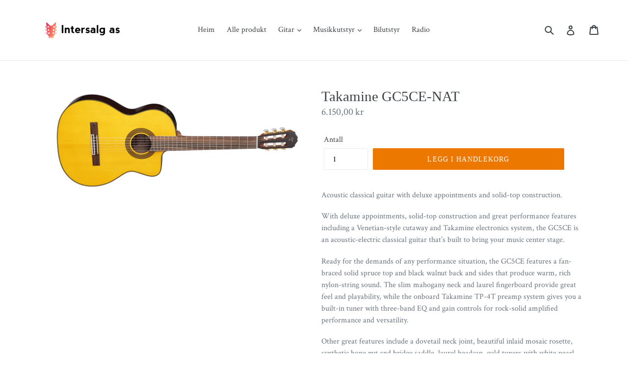

--- FILE ---
content_type: text/html; charset=utf-8
request_url: https://intersalg.no/products/takamine-gc5ce-nat
body_size: 25000
content:
<!doctype html>
<!--[if IE 9]> <html class="ie9 no-js" lang="nb"> <![endif]-->
<!--[if (gt IE 9)|!(IE)]><!--> <html class="no-js" lang="nb"> <!--<![endif]-->
<head>
  <meta charset="utf-8">
  <meta http-equiv="X-UA-Compatible" content="IE=edge,chrome=1">
  <meta name="viewport" content="width=device-width,initial-scale=1">
  <meta name="theme-color" content="#ed7800">
  <link rel="canonical" href="https://intersalg.no/products/takamine-gc5ce-nat"><link rel="shortcut icon" href="//intersalg.no/cdn/shop/files/Screenshot_2021-01-27_at_20.39.47_32x32.png?v=1613575271" type="image/png"><title>Takamine GC5CE-NAT
&ndash; Intersalg</title><meta name="description" content="Acoustic classical guitar with deluxe appointments and solid-top construction. With deluxe appointments, solid-top construction and great performance features including a Venetian-style cutaway and Takamine electronics system, the GC5CE is an acoustic-electric classical guitar that’s built to bring your music center st"><!-- /snippets/social-meta-tags.liquid -->




<meta property="og:site_name" content="Intersalg">
<meta property="og:url" content="https://intersalg.no/products/takamine-gc5ce-nat">
<meta property="og:title" content="Takamine GC5CE-NAT">
<meta property="og:type" content="product">
<meta property="og:description" content="Acoustic classical guitar with deluxe appointments and solid-top construction. With deluxe appointments, solid-top construction and great performance features including a Venetian-style cutaway and Takamine electronics system, the GC5CE is an acoustic-electric classical guitar that’s built to bring your music center st">

  <meta property="og:price:amount" content="6.150,00">
  <meta property="og:price:currency" content="NOK">

<meta property="og:image" content="http://intersalg.no/cdn/shop/products/Takamine-GC5CE-Front_1200x1200.jpg?v=1642867420">
<meta property="og:image:secure_url" content="https://intersalg.no/cdn/shop/products/Takamine-GC5CE-Front_1200x1200.jpg?v=1642867420">


<meta name="twitter:card" content="summary_large_image">
<meta name="twitter:title" content="Takamine GC5CE-NAT">
<meta name="twitter:description" content="Acoustic classical guitar with deluxe appointments and solid-top construction. With deluxe appointments, solid-top construction and great performance features including a Venetian-style cutaway and Takamine electronics system, the GC5CE is an acoustic-electric classical guitar that’s built to bring your music center st">


  <link href="//intersalg.no/cdn/shop/t/1/assets/theme.scss.css?v=86381847912313516621700736327" rel="stylesheet" type="text/css" media="all" />
  

  <link href="//fonts.googleapis.com/css?family=Crimson+Text:400,700" rel="stylesheet" type="text/css" media="all" />




  <script>
    var theme = {
      strings: {
        addToCart: "Legg i handlekorg",
        soldOut: "Skaffevare, send mail til: info@intersalg.no  for spesial pris",
        unavailable: "Utilgjengeleg",
        showMore: "Vis mer",
        showLess: "Vis mindre",
        addressError: "Feil med adresse",
        addressNoResults: "Ingen resultater for adresse",
        addressQueryLimit: "Du har brukt opp Google API grensen ",
        authError: "Det oppstod et problem med å autentisere Google Maps kontoen."
      },
      moneyFormat: "{{amount_with_comma_separator}} kr"
    }

    document.documentElement.className = document.documentElement.className.replace('no-js', 'js');
  </script>

  <!--[if (lte IE 9) ]><script src="//intersalg.no/cdn/shop/t/1/assets/match-media.min.js?v=22265819453975888031525696227" type="text/javascript"></script><![endif]--><!--[if (gt IE 9)|!(IE)]><!--><script src="//intersalg.no/cdn/shop/t/1/assets/lazysizes.js?v=68441465964607740661525696227" async="async"></script><!--<![endif]-->
  <!--[if lte IE 9]><script src="//intersalg.no/cdn/shop/t/1/assets/lazysizes.min.js?v=990"></script><![endif]-->

  <!--[if (gt IE 9)|!(IE)]><!--><script src="//intersalg.no/cdn/shop/t/1/assets/vendor.js?v=121857302354663160541525696228" defer="defer"></script><!--<![endif]-->
  <!--[if lte IE 9]><script src="//intersalg.no/cdn/shop/t/1/assets/vendor.js?v=121857302354663160541525696228"></script><![endif]-->

  <!--[if (gt IE 9)|!(IE)]><!--><script src="//intersalg.no/cdn/shop/t/1/assets/theme.js?v=165544832507654094991641657692" defer="defer"></script><!--<![endif]-->
  <!--[if lte IE 9]><script src="//intersalg.no/cdn/shop/t/1/assets/theme.js?v=165544832507654094991641657692"></script><![endif]-->

  <script>window.performance && window.performance.mark && window.performance.mark('shopify.content_for_header.start');</script><meta name="google-site-verification" content="Z4CE2NW0vwjNAstjsUgbVpkgNiKElRCVFs2mpCFziY0">
<meta id="shopify-digital-wallet" name="shopify-digital-wallet" content="/6293585967/digital_wallets/dialog">
<link rel="alternate" type="application/json+oembed" href="https://intersalg.no/products/takamine-gc5ce-nat.oembed">
<script async="async" src="/checkouts/internal/preloads.js?locale=nb-NO"></script>
<script id="shopify-features" type="application/json">{"accessToken":"9e974d48f0ab5203d11bf60b0e2d7720","betas":["rich-media-storefront-analytics"],"domain":"intersalg.no","predictiveSearch":true,"shopId":6293585967,"locale":"nb"}</script>
<script>var Shopify = Shopify || {};
Shopify.shop = "intersalg.myshopify.com";
Shopify.locale = "nb";
Shopify.currency = {"active":"NOK","rate":"1.0"};
Shopify.country = "NO";
Shopify.theme = {"name":"Debut","id":17474453551,"schema_name":"Debut","schema_version":"2.5.1","theme_store_id":796,"role":"main"};
Shopify.theme.handle = "null";
Shopify.theme.style = {"id":null,"handle":null};
Shopify.cdnHost = "intersalg.no/cdn";
Shopify.routes = Shopify.routes || {};
Shopify.routes.root = "/";</script>
<script type="module">!function(o){(o.Shopify=o.Shopify||{}).modules=!0}(window);</script>
<script>!function(o){function n(){var o=[];function n(){o.push(Array.prototype.slice.apply(arguments))}return n.q=o,n}var t=o.Shopify=o.Shopify||{};t.loadFeatures=n(),t.autoloadFeatures=n()}(window);</script>
<script id="shop-js-analytics" type="application/json">{"pageType":"product"}</script>
<script defer="defer" async type="module" src="//intersalg.no/cdn/shopifycloud/shop-js/modules/v2/client.init-shop-cart-sync_BcaJ_6_J.nb.esm.js"></script>
<script defer="defer" async type="module" src="//intersalg.no/cdn/shopifycloud/shop-js/modules/v2/chunk.common_DjYlW7cL.esm.js"></script>
<script defer="defer" async type="module" src="//intersalg.no/cdn/shopifycloud/shop-js/modules/v2/chunk.modal_lg8uEhAC.esm.js"></script>
<script type="module">
  await import("//intersalg.no/cdn/shopifycloud/shop-js/modules/v2/client.init-shop-cart-sync_BcaJ_6_J.nb.esm.js");
await import("//intersalg.no/cdn/shopifycloud/shop-js/modules/v2/chunk.common_DjYlW7cL.esm.js");
await import("//intersalg.no/cdn/shopifycloud/shop-js/modules/v2/chunk.modal_lg8uEhAC.esm.js");

  window.Shopify.SignInWithShop?.initShopCartSync?.({"fedCMEnabled":true,"windoidEnabled":true});

</script>
<script>(function() {
  var isLoaded = false;
  function asyncLoad() {
    if (isLoaded) return;
    isLoaded = true;
    var urls = ["https:\/\/chimpstatic.com\/mcjs-connected\/js\/users\/b578725a14acbf157bdfa0092\/39a1203d19ec1da9aa97ac21d.js?shop=intersalg.myshopify.com","https:\/\/a.mailmunch.co\/widgets\/site-873162-c7453a79d3cba5acc77a0146dbeb9c1d72f76fa3.js?shop=intersalg.myshopify.com"];
    for (var i = 0; i < urls.length; i++) {
      var s = document.createElement('script');
      s.type = 'text/javascript';
      s.async = true;
      s.src = urls[i];
      var x = document.getElementsByTagName('script')[0];
      x.parentNode.insertBefore(s, x);
    }
  };
  if(window.attachEvent) {
    window.attachEvent('onload', asyncLoad);
  } else {
    window.addEventListener('load', asyncLoad, false);
  }
})();</script>
<script id="__st">var __st={"a":6293585967,"offset":3600,"reqid":"2fe97066-e102-4bff-be4a-71ada696a47f-1769904070","pageurl":"intersalg.no\/products\/takamine-gc5ce-nat","u":"e90a1dae6d73","p":"product","rtyp":"product","rid":6854460309551};</script>
<script>window.ShopifyPaypalV4VisibilityTracking = true;</script>
<script id="captcha-bootstrap">!function(){'use strict';const t='contact',e='account',n='new_comment',o=[[t,t],['blogs',n],['comments',n],[t,'customer']],c=[[e,'customer_login'],[e,'guest_login'],[e,'recover_customer_password'],[e,'create_customer']],r=t=>t.map((([t,e])=>`form[action*='/${t}']:not([data-nocaptcha='true']) input[name='form_type'][value='${e}']`)).join(','),a=t=>()=>t?[...document.querySelectorAll(t)].map((t=>t.form)):[];function s(){const t=[...o],e=r(t);return a(e)}const i='password',u='form_key',d=['recaptcha-v3-token','g-recaptcha-response','h-captcha-response',i],f=()=>{try{return window.sessionStorage}catch{return}},m='__shopify_v',_=t=>t.elements[u];function p(t,e,n=!1){try{const o=window.sessionStorage,c=JSON.parse(o.getItem(e)),{data:r}=function(t){const{data:e,action:n}=t;return t[m]||n?{data:e,action:n}:{data:t,action:n}}(c);for(const[e,n]of Object.entries(r))t.elements[e]&&(t.elements[e].value=n);n&&o.removeItem(e)}catch(o){console.error('form repopulation failed',{error:o})}}const l='form_type',E='cptcha';function T(t){t.dataset[E]=!0}const w=window,h=w.document,L='Shopify',v='ce_forms',y='captcha';let A=!1;((t,e)=>{const n=(g='f06e6c50-85a8-45c8-87d0-21a2b65856fe',I='https://cdn.shopify.com/shopifycloud/storefront-forms-hcaptcha/ce_storefront_forms_captcha_hcaptcha.v1.5.2.iife.js',D={infoText:'Beskyttet av hCaptcha',privacyText:'Personvern',termsText:'Vilkår'},(t,e,n)=>{const o=w[L][v],c=o.bindForm;if(c)return c(t,g,e,D).then(n);var r;o.q.push([[t,g,e,D],n]),r=I,A||(h.body.append(Object.assign(h.createElement('script'),{id:'captcha-provider',async:!0,src:r})),A=!0)});var g,I,D;w[L]=w[L]||{},w[L][v]=w[L][v]||{},w[L][v].q=[],w[L][y]=w[L][y]||{},w[L][y].protect=function(t,e){n(t,void 0,e),T(t)},Object.freeze(w[L][y]),function(t,e,n,w,h,L){const[v,y,A,g]=function(t,e,n){const i=e?o:[],u=t?c:[],d=[...i,...u],f=r(d),m=r(i),_=r(d.filter((([t,e])=>n.includes(e))));return[a(f),a(m),a(_),s()]}(w,h,L),I=t=>{const e=t.target;return e instanceof HTMLFormElement?e:e&&e.form},D=t=>v().includes(t);t.addEventListener('submit',(t=>{const e=I(t);if(!e)return;const n=D(e)&&!e.dataset.hcaptchaBound&&!e.dataset.recaptchaBound,o=_(e),c=g().includes(e)&&(!o||!o.value);(n||c)&&t.preventDefault(),c&&!n&&(function(t){try{if(!f())return;!function(t){const e=f();if(!e)return;const n=_(t);if(!n)return;const o=n.value;o&&e.removeItem(o)}(t);const e=Array.from(Array(32),(()=>Math.random().toString(36)[2])).join('');!function(t,e){_(t)||t.append(Object.assign(document.createElement('input'),{type:'hidden',name:u})),t.elements[u].value=e}(t,e),function(t,e){const n=f();if(!n)return;const o=[...t.querySelectorAll(`input[type='${i}']`)].map((({name:t})=>t)),c=[...d,...o],r={};for(const[a,s]of new FormData(t).entries())c.includes(a)||(r[a]=s);n.setItem(e,JSON.stringify({[m]:1,action:t.action,data:r}))}(t,e)}catch(e){console.error('failed to persist form',e)}}(e),e.submit())}));const S=(t,e)=>{t&&!t.dataset[E]&&(n(t,e.some((e=>e===t))),T(t))};for(const o of['focusin','change'])t.addEventListener(o,(t=>{const e=I(t);D(e)&&S(e,y())}));const B=e.get('form_key'),M=e.get(l),P=B&&M;t.addEventListener('DOMContentLoaded',(()=>{const t=y();if(P)for(const e of t)e.elements[l].value===M&&p(e,B);[...new Set([...A(),...v().filter((t=>'true'===t.dataset.shopifyCaptcha))])].forEach((e=>S(e,t)))}))}(h,new URLSearchParams(w.location.search),n,t,e,['guest_login'])})(!0,!0)}();</script>
<script integrity="sha256-4kQ18oKyAcykRKYeNunJcIwy7WH5gtpwJnB7kiuLZ1E=" data-source-attribution="shopify.loadfeatures" defer="defer" src="//intersalg.no/cdn/shopifycloud/storefront/assets/storefront/load_feature-a0a9edcb.js" crossorigin="anonymous"></script>
<script data-source-attribution="shopify.dynamic_checkout.dynamic.init">var Shopify=Shopify||{};Shopify.PaymentButton=Shopify.PaymentButton||{isStorefrontPortableWallets:!0,init:function(){window.Shopify.PaymentButton.init=function(){};var t=document.createElement("script");t.src="https://intersalg.no/cdn/shopifycloud/portable-wallets/latest/portable-wallets.nb.js",t.type="module",document.head.appendChild(t)}};
</script>
<script data-source-attribution="shopify.dynamic_checkout.buyer_consent">
  function portableWalletsHideBuyerConsent(e){var t=document.getElementById("shopify-buyer-consent"),n=document.getElementById("shopify-subscription-policy-button");t&&n&&(t.classList.add("hidden"),t.setAttribute("aria-hidden","true"),n.removeEventListener("click",e))}function portableWalletsShowBuyerConsent(e){var t=document.getElementById("shopify-buyer-consent"),n=document.getElementById("shopify-subscription-policy-button");t&&n&&(t.classList.remove("hidden"),t.removeAttribute("aria-hidden"),n.addEventListener("click",e))}window.Shopify?.PaymentButton&&(window.Shopify.PaymentButton.hideBuyerConsent=portableWalletsHideBuyerConsent,window.Shopify.PaymentButton.showBuyerConsent=portableWalletsShowBuyerConsent);
</script>
<script data-source-attribution="shopify.dynamic_checkout.cart.bootstrap">document.addEventListener("DOMContentLoaded",(function(){function t(){return document.querySelector("shopify-accelerated-checkout-cart, shopify-accelerated-checkout")}if(t())Shopify.PaymentButton.init();else{new MutationObserver((function(e,n){t()&&(Shopify.PaymentButton.init(),n.disconnect())})).observe(document.body,{childList:!0,subtree:!0})}}));
</script>
<script id='scb4127' type='text/javascript' async='' src='https://intersalg.no/cdn/shopifycloud/privacy-banner/storefront-banner.js'></script><link id="shopify-accelerated-checkout-styles" rel="stylesheet" media="screen" href="https://intersalg.no/cdn/shopifycloud/portable-wallets/latest/accelerated-checkout-backwards-compat.css" crossorigin="anonymous">
<style id="shopify-accelerated-checkout-cart">
        #shopify-buyer-consent {
  margin-top: 1em;
  display: inline-block;
  width: 100%;
}

#shopify-buyer-consent.hidden {
  display: none;
}

#shopify-subscription-policy-button {
  background: none;
  border: none;
  padding: 0;
  text-decoration: underline;
  font-size: inherit;
  cursor: pointer;
}

#shopify-subscription-policy-button::before {
  box-shadow: none;
}

      </style>

<script>window.performance && window.performance.mark && window.performance.mark('shopify.content_for_header.end');</script>
<script>
  var variantStock = {};
</script>  
<link href="https://monorail-edge.shopifysvc.com" rel="dns-prefetch">
<script>(function(){if ("sendBeacon" in navigator && "performance" in window) {try {var session_token_from_headers = performance.getEntriesByType('navigation')[0].serverTiming.find(x => x.name == '_s').description;} catch {var session_token_from_headers = undefined;}var session_cookie_matches = document.cookie.match(/_shopify_s=([^;]*)/);var session_token_from_cookie = session_cookie_matches && session_cookie_matches.length === 2 ? session_cookie_matches[1] : "";var session_token = session_token_from_headers || session_token_from_cookie || "";function handle_abandonment_event(e) {var entries = performance.getEntries().filter(function(entry) {return /monorail-edge.shopifysvc.com/.test(entry.name);});if (!window.abandonment_tracked && entries.length === 0) {window.abandonment_tracked = true;var currentMs = Date.now();var navigation_start = performance.timing.navigationStart;var payload = {shop_id: 6293585967,url: window.location.href,navigation_start,duration: currentMs - navigation_start,session_token,page_type: "product"};window.navigator.sendBeacon("https://monorail-edge.shopifysvc.com/v1/produce", JSON.stringify({schema_id: "online_store_buyer_site_abandonment/1.1",payload: payload,metadata: {event_created_at_ms: currentMs,event_sent_at_ms: currentMs}}));}}window.addEventListener('pagehide', handle_abandonment_event);}}());</script>
<script id="web-pixels-manager-setup">(function e(e,d,r,n,o){if(void 0===o&&(o={}),!Boolean(null===(a=null===(i=window.Shopify)||void 0===i?void 0:i.analytics)||void 0===a?void 0:a.replayQueue)){var i,a;window.Shopify=window.Shopify||{};var t=window.Shopify;t.analytics=t.analytics||{};var s=t.analytics;s.replayQueue=[],s.publish=function(e,d,r){return s.replayQueue.push([e,d,r]),!0};try{self.performance.mark("wpm:start")}catch(e){}var l=function(){var e={modern:/Edge?\/(1{2}[4-9]|1[2-9]\d|[2-9]\d{2}|\d{4,})\.\d+(\.\d+|)|Firefox\/(1{2}[4-9]|1[2-9]\d|[2-9]\d{2}|\d{4,})\.\d+(\.\d+|)|Chrom(ium|e)\/(9{2}|\d{3,})\.\d+(\.\d+|)|(Maci|X1{2}).+ Version\/(15\.\d+|(1[6-9]|[2-9]\d|\d{3,})\.\d+)([,.]\d+|)( \(\w+\)|)( Mobile\/\w+|) Safari\/|Chrome.+OPR\/(9{2}|\d{3,})\.\d+\.\d+|(CPU[ +]OS|iPhone[ +]OS|CPU[ +]iPhone|CPU IPhone OS|CPU iPad OS)[ +]+(15[._]\d+|(1[6-9]|[2-9]\d|\d{3,})[._]\d+)([._]\d+|)|Android:?[ /-](13[3-9]|1[4-9]\d|[2-9]\d{2}|\d{4,})(\.\d+|)(\.\d+|)|Android.+Firefox\/(13[5-9]|1[4-9]\d|[2-9]\d{2}|\d{4,})\.\d+(\.\d+|)|Android.+Chrom(ium|e)\/(13[3-9]|1[4-9]\d|[2-9]\d{2}|\d{4,})\.\d+(\.\d+|)|SamsungBrowser\/([2-9]\d|\d{3,})\.\d+/,legacy:/Edge?\/(1[6-9]|[2-9]\d|\d{3,})\.\d+(\.\d+|)|Firefox\/(5[4-9]|[6-9]\d|\d{3,})\.\d+(\.\d+|)|Chrom(ium|e)\/(5[1-9]|[6-9]\d|\d{3,})\.\d+(\.\d+|)([\d.]+$|.*Safari\/(?![\d.]+ Edge\/[\d.]+$))|(Maci|X1{2}).+ Version\/(10\.\d+|(1[1-9]|[2-9]\d|\d{3,})\.\d+)([,.]\d+|)( \(\w+\)|)( Mobile\/\w+|) Safari\/|Chrome.+OPR\/(3[89]|[4-9]\d|\d{3,})\.\d+\.\d+|(CPU[ +]OS|iPhone[ +]OS|CPU[ +]iPhone|CPU IPhone OS|CPU iPad OS)[ +]+(10[._]\d+|(1[1-9]|[2-9]\d|\d{3,})[._]\d+)([._]\d+|)|Android:?[ /-](13[3-9]|1[4-9]\d|[2-9]\d{2}|\d{4,})(\.\d+|)(\.\d+|)|Mobile Safari.+OPR\/([89]\d|\d{3,})\.\d+\.\d+|Android.+Firefox\/(13[5-9]|1[4-9]\d|[2-9]\d{2}|\d{4,})\.\d+(\.\d+|)|Android.+Chrom(ium|e)\/(13[3-9]|1[4-9]\d|[2-9]\d{2}|\d{4,})\.\d+(\.\d+|)|Android.+(UC? ?Browser|UCWEB|U3)[ /]?(15\.([5-9]|\d{2,})|(1[6-9]|[2-9]\d|\d{3,})\.\d+)\.\d+|SamsungBrowser\/(5\.\d+|([6-9]|\d{2,})\.\d+)|Android.+MQ{2}Browser\/(14(\.(9|\d{2,})|)|(1[5-9]|[2-9]\d|\d{3,})(\.\d+|))(\.\d+|)|K[Aa][Ii]OS\/(3\.\d+|([4-9]|\d{2,})\.\d+)(\.\d+|)/},d=e.modern,r=e.legacy,n=navigator.userAgent;return n.match(d)?"modern":n.match(r)?"legacy":"unknown"}(),u="modern"===l?"modern":"legacy",c=(null!=n?n:{modern:"",legacy:""})[u],f=function(e){return[e.baseUrl,"/wpm","/b",e.hashVersion,"modern"===e.buildTarget?"m":"l",".js"].join("")}({baseUrl:d,hashVersion:r,buildTarget:u}),m=function(e){var d=e.version,r=e.bundleTarget,n=e.surface,o=e.pageUrl,i=e.monorailEndpoint;return{emit:function(e){var a=e.status,t=e.errorMsg,s=(new Date).getTime(),l=JSON.stringify({metadata:{event_sent_at_ms:s},events:[{schema_id:"web_pixels_manager_load/3.1",payload:{version:d,bundle_target:r,page_url:o,status:a,surface:n,error_msg:t},metadata:{event_created_at_ms:s}}]});if(!i)return console&&console.warn&&console.warn("[Web Pixels Manager] No Monorail endpoint provided, skipping logging."),!1;try{return self.navigator.sendBeacon.bind(self.navigator)(i,l)}catch(e){}var u=new XMLHttpRequest;try{return u.open("POST",i,!0),u.setRequestHeader("Content-Type","text/plain"),u.send(l),!0}catch(e){return console&&console.warn&&console.warn("[Web Pixels Manager] Got an unhandled error while logging to Monorail."),!1}}}}({version:r,bundleTarget:l,surface:e.surface,pageUrl:self.location.href,monorailEndpoint:e.monorailEndpoint});try{o.browserTarget=l,function(e){var d=e.src,r=e.async,n=void 0===r||r,o=e.onload,i=e.onerror,a=e.sri,t=e.scriptDataAttributes,s=void 0===t?{}:t,l=document.createElement("script"),u=document.querySelector("head"),c=document.querySelector("body");if(l.async=n,l.src=d,a&&(l.integrity=a,l.crossOrigin="anonymous"),s)for(var f in s)if(Object.prototype.hasOwnProperty.call(s,f))try{l.dataset[f]=s[f]}catch(e){}if(o&&l.addEventListener("load",o),i&&l.addEventListener("error",i),u)u.appendChild(l);else{if(!c)throw new Error("Did not find a head or body element to append the script");c.appendChild(l)}}({src:f,async:!0,onload:function(){if(!function(){var e,d;return Boolean(null===(d=null===(e=window.Shopify)||void 0===e?void 0:e.analytics)||void 0===d?void 0:d.initialized)}()){var d=window.webPixelsManager.init(e)||void 0;if(d){var r=window.Shopify.analytics;r.replayQueue.forEach((function(e){var r=e[0],n=e[1],o=e[2];d.publishCustomEvent(r,n,o)})),r.replayQueue=[],r.publish=d.publishCustomEvent,r.visitor=d.visitor,r.initialized=!0}}},onerror:function(){return m.emit({status:"failed",errorMsg:"".concat(f," has failed to load")})},sri:function(e){var d=/^sha384-[A-Za-z0-9+/=]+$/;return"string"==typeof e&&d.test(e)}(c)?c:"",scriptDataAttributes:o}),m.emit({status:"loading"})}catch(e){m.emit({status:"failed",errorMsg:(null==e?void 0:e.message)||"Unknown error"})}}})({shopId: 6293585967,storefrontBaseUrl: "https://intersalg.no",extensionsBaseUrl: "https://extensions.shopifycdn.com/cdn/shopifycloud/web-pixels-manager",monorailEndpoint: "https://monorail-edge.shopifysvc.com/unstable/produce_batch",surface: "storefront-renderer",enabledBetaFlags: ["2dca8a86"],webPixelsConfigList: [{"id":"920158255","configuration":"{\"pixel_id\":\"700310295977256\",\"pixel_type\":\"facebook_pixel\"}","eventPayloadVersion":"v1","runtimeContext":"OPEN","scriptVersion":"ca16bc87fe92b6042fbaa3acc2fbdaa6","type":"APP","apiClientId":2329312,"privacyPurposes":["ANALYTICS","MARKETING","SALE_OF_DATA"],"dataSharingAdjustments":{"protectedCustomerApprovalScopes":["read_customer_address","read_customer_email","read_customer_name","read_customer_personal_data","read_customer_phone"]}},{"id":"496566319","configuration":"{\"config\":\"{\\\"pixel_id\\\":\\\"GT-WBL6QB2V\\\",\\\"target_country\\\":\\\"NO\\\",\\\"gtag_events\\\":[{\\\"type\\\":\\\"view_item\\\",\\\"action_label\\\":\\\"MC-GVR81L5GSR\\\"},{\\\"type\\\":\\\"purchase\\\",\\\"action_label\\\":\\\"MC-GVR81L5GSR\\\"},{\\\"type\\\":\\\"page_view\\\",\\\"action_label\\\":\\\"MC-GVR81L5GSR\\\"}],\\\"enable_monitoring_mode\\\":false}\"}","eventPayloadVersion":"v1","runtimeContext":"OPEN","scriptVersion":"b2a88bafab3e21179ed38636efcd8a93","type":"APP","apiClientId":1780363,"privacyPurposes":[],"dataSharingAdjustments":{"protectedCustomerApprovalScopes":["read_customer_address","read_customer_email","read_customer_name","read_customer_personal_data","read_customer_phone"]}},{"id":"shopify-app-pixel","configuration":"{}","eventPayloadVersion":"v1","runtimeContext":"STRICT","scriptVersion":"0450","apiClientId":"shopify-pixel","type":"APP","privacyPurposes":["ANALYTICS","MARKETING"]},{"id":"shopify-custom-pixel","eventPayloadVersion":"v1","runtimeContext":"LAX","scriptVersion":"0450","apiClientId":"shopify-pixel","type":"CUSTOM","privacyPurposes":["ANALYTICS","MARKETING"]}],isMerchantRequest: false,initData: {"shop":{"name":"Intersalg","paymentSettings":{"currencyCode":"NOK"},"myshopifyDomain":"intersalg.myshopify.com","countryCode":"NO","storefrontUrl":"https:\/\/intersalg.no"},"customer":null,"cart":null,"checkout":null,"productVariants":[{"price":{"amount":6150.0,"currencyCode":"NOK"},"product":{"title":"Takamine GC5CE-NAT","vendor":"Takamine","id":"6854460309551","untranslatedTitle":"Takamine GC5CE-NAT","url":"\/products\/takamine-gc5ce-nat","type":"Akustisk Gitar"},"id":"40444269428783","image":{"src":"\/\/intersalg.no\/cdn\/shop\/products\/Takamine-GC5CE-Front.jpg?v=1642867420"},"sku":"4212510","title":"Default Title","untranslatedTitle":"Default Title"}],"purchasingCompany":null},},"https://intersalg.no/cdn","1d2a099fw23dfb22ep557258f5m7a2edbae",{"modern":"","legacy":""},{"shopId":"6293585967","storefrontBaseUrl":"https:\/\/intersalg.no","extensionBaseUrl":"https:\/\/extensions.shopifycdn.com\/cdn\/shopifycloud\/web-pixels-manager","surface":"storefront-renderer","enabledBetaFlags":"[\"2dca8a86\"]","isMerchantRequest":"false","hashVersion":"1d2a099fw23dfb22ep557258f5m7a2edbae","publish":"custom","events":"[[\"page_viewed\",{}],[\"product_viewed\",{\"productVariant\":{\"price\":{\"amount\":6150.0,\"currencyCode\":\"NOK\"},\"product\":{\"title\":\"Takamine GC5CE-NAT\",\"vendor\":\"Takamine\",\"id\":\"6854460309551\",\"untranslatedTitle\":\"Takamine GC5CE-NAT\",\"url\":\"\/products\/takamine-gc5ce-nat\",\"type\":\"Akustisk Gitar\"},\"id\":\"40444269428783\",\"image\":{\"src\":\"\/\/intersalg.no\/cdn\/shop\/products\/Takamine-GC5CE-Front.jpg?v=1642867420\"},\"sku\":\"4212510\",\"title\":\"Default Title\",\"untranslatedTitle\":\"Default Title\"}}]]"});</script><script>
  window.ShopifyAnalytics = window.ShopifyAnalytics || {};
  window.ShopifyAnalytics.meta = window.ShopifyAnalytics.meta || {};
  window.ShopifyAnalytics.meta.currency = 'NOK';
  var meta = {"product":{"id":6854460309551,"gid":"gid:\/\/shopify\/Product\/6854460309551","vendor":"Takamine","type":"Akustisk Gitar","handle":"takamine-gc5ce-nat","variants":[{"id":40444269428783,"price":615000,"name":"Takamine GC5CE-NAT","public_title":null,"sku":"4212510"}],"remote":false},"page":{"pageType":"product","resourceType":"product","resourceId":6854460309551,"requestId":"2fe97066-e102-4bff-be4a-71ada696a47f-1769904070"}};
  for (var attr in meta) {
    window.ShopifyAnalytics.meta[attr] = meta[attr];
  }
</script>
<script class="analytics">
  (function () {
    var customDocumentWrite = function(content) {
      var jquery = null;

      if (window.jQuery) {
        jquery = window.jQuery;
      } else if (window.Checkout && window.Checkout.$) {
        jquery = window.Checkout.$;
      }

      if (jquery) {
        jquery('body').append(content);
      }
    };

    var hasLoggedConversion = function(token) {
      if (token) {
        return document.cookie.indexOf('loggedConversion=' + token) !== -1;
      }
      return false;
    }

    var setCookieIfConversion = function(token) {
      if (token) {
        var twoMonthsFromNow = new Date(Date.now());
        twoMonthsFromNow.setMonth(twoMonthsFromNow.getMonth() + 2);

        document.cookie = 'loggedConversion=' + token + '; expires=' + twoMonthsFromNow;
      }
    }

    var trekkie = window.ShopifyAnalytics.lib = window.trekkie = window.trekkie || [];
    if (trekkie.integrations) {
      return;
    }
    trekkie.methods = [
      'identify',
      'page',
      'ready',
      'track',
      'trackForm',
      'trackLink'
    ];
    trekkie.factory = function(method) {
      return function() {
        var args = Array.prototype.slice.call(arguments);
        args.unshift(method);
        trekkie.push(args);
        return trekkie;
      };
    };
    for (var i = 0; i < trekkie.methods.length; i++) {
      var key = trekkie.methods[i];
      trekkie[key] = trekkie.factory(key);
    }
    trekkie.load = function(config) {
      trekkie.config = config || {};
      trekkie.config.initialDocumentCookie = document.cookie;
      var first = document.getElementsByTagName('script')[0];
      var script = document.createElement('script');
      script.type = 'text/javascript';
      script.onerror = function(e) {
        var scriptFallback = document.createElement('script');
        scriptFallback.type = 'text/javascript';
        scriptFallback.onerror = function(error) {
                var Monorail = {
      produce: function produce(monorailDomain, schemaId, payload) {
        var currentMs = new Date().getTime();
        var event = {
          schema_id: schemaId,
          payload: payload,
          metadata: {
            event_created_at_ms: currentMs,
            event_sent_at_ms: currentMs
          }
        };
        return Monorail.sendRequest("https://" + monorailDomain + "/v1/produce", JSON.stringify(event));
      },
      sendRequest: function sendRequest(endpointUrl, payload) {
        // Try the sendBeacon API
        if (window && window.navigator && typeof window.navigator.sendBeacon === 'function' && typeof window.Blob === 'function' && !Monorail.isIos12()) {
          var blobData = new window.Blob([payload], {
            type: 'text/plain'
          });

          if (window.navigator.sendBeacon(endpointUrl, blobData)) {
            return true;
          } // sendBeacon was not successful

        } // XHR beacon

        var xhr = new XMLHttpRequest();

        try {
          xhr.open('POST', endpointUrl);
          xhr.setRequestHeader('Content-Type', 'text/plain');
          xhr.send(payload);
        } catch (e) {
          console.log(e);
        }

        return false;
      },
      isIos12: function isIos12() {
        return window.navigator.userAgent.lastIndexOf('iPhone; CPU iPhone OS 12_') !== -1 || window.navigator.userAgent.lastIndexOf('iPad; CPU OS 12_') !== -1;
      }
    };
    Monorail.produce('monorail-edge.shopifysvc.com',
      'trekkie_storefront_load_errors/1.1',
      {shop_id: 6293585967,
      theme_id: 17474453551,
      app_name: "storefront",
      context_url: window.location.href,
      source_url: "//intersalg.no/cdn/s/trekkie.storefront.c59ea00e0474b293ae6629561379568a2d7c4bba.min.js"});

        };
        scriptFallback.async = true;
        scriptFallback.src = '//intersalg.no/cdn/s/trekkie.storefront.c59ea00e0474b293ae6629561379568a2d7c4bba.min.js';
        first.parentNode.insertBefore(scriptFallback, first);
      };
      script.async = true;
      script.src = '//intersalg.no/cdn/s/trekkie.storefront.c59ea00e0474b293ae6629561379568a2d7c4bba.min.js';
      first.parentNode.insertBefore(script, first);
    };
    trekkie.load(
      {"Trekkie":{"appName":"storefront","development":false,"defaultAttributes":{"shopId":6293585967,"isMerchantRequest":null,"themeId":17474453551,"themeCityHash":"2236426657478118365","contentLanguage":"nb","currency":"NOK","eventMetadataId":"8edcbc38-0d3e-4563-a9a3-2ba49d082090"},"isServerSideCookieWritingEnabled":true,"monorailRegion":"shop_domain","enabledBetaFlags":["65f19447","b5387b81"]},"Session Attribution":{},"S2S":{"facebookCapiEnabled":true,"source":"trekkie-storefront-renderer","apiClientId":580111}}
    );

    var loaded = false;
    trekkie.ready(function() {
      if (loaded) return;
      loaded = true;

      window.ShopifyAnalytics.lib = window.trekkie;

      var originalDocumentWrite = document.write;
      document.write = customDocumentWrite;
      try { window.ShopifyAnalytics.merchantGoogleAnalytics.call(this); } catch(error) {};
      document.write = originalDocumentWrite;

      window.ShopifyAnalytics.lib.page(null,{"pageType":"product","resourceType":"product","resourceId":6854460309551,"requestId":"2fe97066-e102-4bff-be4a-71ada696a47f-1769904070","shopifyEmitted":true});

      var match = window.location.pathname.match(/checkouts\/(.+)\/(thank_you|post_purchase)/)
      var token = match? match[1]: undefined;
      if (!hasLoggedConversion(token)) {
        setCookieIfConversion(token);
        window.ShopifyAnalytics.lib.track("Viewed Product",{"currency":"NOK","variantId":40444269428783,"productId":6854460309551,"productGid":"gid:\/\/shopify\/Product\/6854460309551","name":"Takamine GC5CE-NAT","price":"6150.00","sku":"4212510","brand":"Takamine","variant":null,"category":"Akustisk Gitar","nonInteraction":true,"remote":false},undefined,undefined,{"shopifyEmitted":true});
      window.ShopifyAnalytics.lib.track("monorail:\/\/trekkie_storefront_viewed_product\/1.1",{"currency":"NOK","variantId":40444269428783,"productId":6854460309551,"productGid":"gid:\/\/shopify\/Product\/6854460309551","name":"Takamine GC5CE-NAT","price":"6150.00","sku":"4212510","brand":"Takamine","variant":null,"category":"Akustisk Gitar","nonInteraction":true,"remote":false,"referer":"https:\/\/intersalg.no\/products\/takamine-gc5ce-nat"});
      }
    });


        var eventsListenerScript = document.createElement('script');
        eventsListenerScript.async = true;
        eventsListenerScript.src = "//intersalg.no/cdn/shopifycloud/storefront/assets/shop_events_listener-3da45d37.js";
        document.getElementsByTagName('head')[0].appendChild(eventsListenerScript);

})();</script>
  <script>
  if (!window.ga || (window.ga && typeof window.ga !== 'function')) {
    window.ga = function ga() {
      (window.ga.q = window.ga.q || []).push(arguments);
      if (window.Shopify && window.Shopify.analytics && typeof window.Shopify.analytics.publish === 'function') {
        window.Shopify.analytics.publish("ga_stub_called", {}, {sendTo: "google_osp_migration"});
      }
      console.error("Shopify's Google Analytics stub called with:", Array.from(arguments), "\nSee https://help.shopify.com/manual/promoting-marketing/pixels/pixel-migration#google for more information.");
    };
    if (window.Shopify && window.Shopify.analytics && typeof window.Shopify.analytics.publish === 'function') {
      window.Shopify.analytics.publish("ga_stub_initialized", {}, {sendTo: "google_osp_migration"});
    }
  }
</script>
<script
  defer
  src="https://intersalg.no/cdn/shopifycloud/perf-kit/shopify-perf-kit-3.1.0.min.js"
  data-application="storefront-renderer"
  data-shop-id="6293585967"
  data-render-region="gcp-us-central1"
  data-page-type="product"
  data-theme-instance-id="17474453551"
  data-theme-name="Debut"
  data-theme-version="2.5.1"
  data-monorail-region="shop_domain"
  data-resource-timing-sampling-rate="10"
  data-shs="true"
  data-shs-beacon="true"
  data-shs-export-with-fetch="true"
  data-shs-logs-sample-rate="1"
  data-shs-beacon-endpoint="https://intersalg.no/api/collect"
></script>
</head>

<body class="template-product">

  <a class="in-page-link visually-hidden skip-link" href="#MainContent">Gå til innhold</a>

  <div id="SearchDrawer" class="search-bar drawer drawer--top" role="dialog" aria-modal="true" aria-label="Søk">
    <div class="search-bar__table">
      <div class="search-bar__table-cell search-bar__form-wrapper">
        <form class="search search-bar__form" action="/search" method="get" role="search">
          <input class="search__input search-bar__input" type="search" name="q" value="" placeholder="Søk" aria-label="Søk">
          <button class="search-bar__submit search__submit btn--link" type="submit">
            <svg aria-hidden="true" focusable="false" role="presentation" class="icon icon-search" viewBox="0 0 37 40"><path d="M35.6 36l-9.8-9.8c4.1-5.4 3.6-13.2-1.3-18.1-5.4-5.4-14.2-5.4-19.7 0-5.4 5.4-5.4 14.2 0 19.7 2.6 2.6 6.1 4.1 9.8 4.1 3 0 5.9-1 8.3-2.8l9.8 9.8c.4.4.9.6 1.4.6s1-.2 1.4-.6c.9-.9.9-2.1.1-2.9zm-20.9-8.2c-2.6 0-5.1-1-7-2.9-3.9-3.9-3.9-10.1 0-14C9.6 9 12.2 8 14.7 8s5.1 1 7 2.9c3.9 3.9 3.9 10.1 0 14-1.9 1.9-4.4 2.9-7 2.9z"/></svg>
            <span class="icon__fallback-text">Send</span>
          </button>
        </form>
      </div>
      <div class="search-bar__table-cell text-right">
        <button type="button" class="btn--link search-bar__close js-drawer-close">
          <svg aria-hidden="true" focusable="false" role="presentation" class="icon icon-close" viewBox="0 0 37 40"><path d="M21.3 23l11-11c.8-.8.8-2 0-2.8-.8-.8-2-.8-2.8 0l-11 11-11-11c-.8-.8-2-.8-2.8 0-.8.8-.8 2 0 2.8l11 11-11 11c-.8.8-.8 2 0 2.8.4.4.9.6 1.4.6s1-.2 1.4-.6l11-11 11 11c.4.4.9.6 1.4.6s1-.2 1.4-.6c.8-.8.8-2 0-2.8l-11-11z"/></svg>
          <span class="icon__fallback-text">Lukk søk</span>
        </button>
      </div>
    </div>
  </div>

  <div id="shopify-section-header" class="shopify-section">

<div data-section-id="header" data-section-type="header-section">
  

  <header class="site-header border-bottom logo--left" role="banner">
    <div class="grid grid--no-gutters grid--table site-header__mobile-nav">
      

      

      <div class="grid__item small--one-half medium-up--one-quarter logo-align--left">
        
        
          <div class="h2 site-header__logo">
        
          
<a href="/" class="site-header__logo-image">
              
              <img class="lazyload js"
                   src="//intersalg.no/cdn/shop/files/cover_w_300x300.png?v=1613571115"
                   data-src="//intersalg.no/cdn/shop/files/cover_w_{width}x.png?v=1613571115"
                   data-widths="[180, 360, 540, 720, 900, 1080, 1296, 1512, 1728, 2048]"
                   data-aspectratio="2.4305555555555554"
                   data-sizes="auto"
                   alt="Intersalg"
                   style="max-width: 226px">
              <noscript>
                
                <img src="//intersalg.no/cdn/shop/files/cover_w_226x.png?v=1613571115"
                     srcset="//intersalg.no/cdn/shop/files/cover_w_226x.png?v=1613571115 1x, //intersalg.no/cdn/shop/files/cover_w_226x@2x.png?v=1613571115 2x"
                     alt="Intersalg"
                     style="max-width: 226px;">
              </noscript>
            </a>
          
        
          </div>
        
      </div>

      
        <nav class="grid__item medium-up--one-half small--hide" id="AccessibleNav" role="navigation">
          <ul class="site-nav list--inline " id="SiteNav">
  



    
      <li>
        <a href="/" class="site-nav__link site-nav__link--main">Heim</a>
      </li>
    
  



    
      <li>
        <a href="/collections" class="site-nav__link site-nav__link--main">Alle produkt</a>
      </li>
    
  



    
      <li class="site-nav--has-dropdown" aria-haspopup="true" aria-controls="SiteNavLabel-gitar">
        <a href="/collections/gitar" class="site-nav__link site-nav__link--main" aria-expanded="false">
          Gitar
          <svg aria-hidden="true" focusable="false" role="presentation" class="icon icon--wide icon-chevron-down" viewBox="0 0 498.98 284.49"><defs><style>.cls-1{fill:#231f20}</style></defs><path class="cls-1" d="M80.93 271.76A35 35 0 0 1 140.68 247l189.74 189.75L520.16 247a35 35 0 1 1 49.5 49.5L355.17 511a35 35 0 0 1-49.5 0L91.18 296.5a34.89 34.89 0 0 1-10.25-24.74z" transform="translate(-80.93 -236.76)"/></svg>
        </a>

        <div class="site-nav__dropdown" id="SiteNavLabel-gitar">
          
            <ul>
              
                <li >
                  <a href="/collections/akustisk-gitar" class="site-nav__link site-nav__child-link">
                    Akustisk gitar
                  </a>
                </li>
              
                <li >
                  <a href="/collections/banjo" class="site-nav__link site-nav__child-link">
                    Banjo
                  </a>
                </li>
              
                <li >
                  <a href="/collections/bassgitar" class="site-nav__link site-nav__child-link">
                    Bassgitar
                  </a>
                </li>
              
                <li >
                  <a href="/collections/dobro-slide" class="site-nav__link site-nav__child-link">
                    Dobro/slide
                  </a>
                </li>
              
                <li >
                  <a href="/collections/elgitar" class="site-nav__link site-nav__child-link">
                    Elgitar
                  </a>
                </li>
              
                <li >
                  <a href="/collections/mandolin" class="site-nav__link site-nav__child-link">
                    Mandolin
                  </a>
                </li>
              
                <li >
                  <a href="/collections/ukulele" class="site-nav__link site-nav__child-link site-nav__link--last">
                    Ukulele
                  </a>
                </li>
              
            </ul>
          
        </div>
      </li>
    
  



    
      <li class="site-nav--has-dropdown" aria-haspopup="true" aria-controls="SiteNavLabel-musikkutstyr">
        <a href="/collections/musikkutstyr" class="site-nav__link site-nav__link--main" aria-expanded="false">
          Musikkutstyr
          <svg aria-hidden="true" focusable="false" role="presentation" class="icon icon--wide icon-chevron-down" viewBox="0 0 498.98 284.49"><defs><style>.cls-1{fill:#231f20}</style></defs><path class="cls-1" d="M80.93 271.76A35 35 0 0 1 140.68 247l189.74 189.75L520.16 247a35 35 0 1 1 49.5 49.5L355.17 511a35 35 0 0 1-49.5 0L91.18 296.5a34.89 34.89 0 0 1-10.25-24.74z" transform="translate(-80.93 -236.76)"/></svg>
        </a>

        <div class="site-nav__dropdown" id="SiteNavLabel-musikkutstyr">
          
            <ul>
              
                <li >
                  <a href="/collections/forsterker-tilbehor" class="site-nav__link site-nav__child-link">
                    Forsterker-tilbehør
                  </a>
                </li>
              
                <li >
                  <a href="/collections/gigbag" class="site-nav__link site-nav__child-link">
                    Gigbag
                  </a>
                </li>
              
                <li >
                  <a href="/collections/gitarforsterker" class="site-nav__link site-nav__child-link">
                    Gitarforsterker
                  </a>
                </li>
              
                <li >
                  <a href="/collections/kabler" class="site-nav__link site-nav__child-link">
                    Kabler
                  </a>
                </li>
              
                <li >
                  <a href="/collections/pedaler-og-effekter" class="site-nav__link site-nav__child-link">
                    Pedaler og effekter
                  </a>
                </li>
              
                <li >
                  <a href="/collections/pa-scene" class="site-nav__link site-nav__child-link site-nav__link--last">
                    PA/Scene
                  </a>
                </li>
              
            </ul>
          
        </div>
      </li>
    
  



    
      <li>
        <a href="/collections/bilutstyr" class="site-nav__link site-nav__link--main">Bilutstyr</a>
      </li>
    
  



    
      <li>
        <a href="/collections/radio" class="site-nav__link site-nav__link--main">Radio</a>
      </li>
    
  
</ul>

        </nav>
      

      <div class="grid__item small--one-half medium-up--one-quarter text-right site-header__icons site-header__icons--plus">
        <div class="site-header__icons-wrapper">
          
            <div class="site-header__search small--hide">
              <form action="/search" method="get" class="search-header search" role="search">
  <input class="search-header__input search__input"
    type="search"
    name="q"
    placeholder="Søk"
    aria-label="Søk">
  <button class="search-header__submit search__submit btn--link" type="submit">
    <svg aria-hidden="true" focusable="false" role="presentation" class="icon icon-search" viewBox="0 0 37 40"><path d="M35.6 36l-9.8-9.8c4.1-5.4 3.6-13.2-1.3-18.1-5.4-5.4-14.2-5.4-19.7 0-5.4 5.4-5.4 14.2 0 19.7 2.6 2.6 6.1 4.1 9.8 4.1 3 0 5.9-1 8.3-2.8l9.8 9.8c.4.4.9.6 1.4.6s1-.2 1.4-.6c.9-.9.9-2.1.1-2.9zm-20.9-8.2c-2.6 0-5.1-1-7-2.9-3.9-3.9-3.9-10.1 0-14C9.6 9 12.2 8 14.7 8s5.1 1 7 2.9c3.9 3.9 3.9 10.1 0 14-1.9 1.9-4.4 2.9-7 2.9z"/></svg>
    <span class="icon__fallback-text">Send</span>
  </button>
</form>

            </div>
          

          <button type="button" class="btn--link site-header__search-toggle js-drawer-open-top medium-up--hide">
            <svg aria-hidden="true" focusable="false" role="presentation" class="icon icon-search" viewBox="0 0 37 40"><path d="M35.6 36l-9.8-9.8c4.1-5.4 3.6-13.2-1.3-18.1-5.4-5.4-14.2-5.4-19.7 0-5.4 5.4-5.4 14.2 0 19.7 2.6 2.6 6.1 4.1 9.8 4.1 3 0 5.9-1 8.3-2.8l9.8 9.8c.4.4.9.6 1.4.6s1-.2 1.4-.6c.9-.9.9-2.1.1-2.9zm-20.9-8.2c-2.6 0-5.1-1-7-2.9-3.9-3.9-3.9-10.1 0-14C9.6 9 12.2 8 14.7 8s5.1 1 7 2.9c3.9 3.9 3.9 10.1 0 14-1.9 1.9-4.4 2.9-7 2.9z"/></svg>
            <span class="icon__fallback-text">Søk</span>
          </button>

          
            
              <a href="/account/login" class="site-header__account">
                <svg aria-hidden="true" focusable="false" role="presentation" class="icon icon-login" viewBox="0 0 28.33 37.68"><path d="M14.17 14.9a7.45 7.45 0 1 0-7.5-7.45 7.46 7.46 0 0 0 7.5 7.45zm0-10.91a3.45 3.45 0 1 1-3.5 3.46A3.46 3.46 0 0 1 14.17 4zM14.17 16.47A14.18 14.18 0 0 0 0 30.68c0 1.41.66 4 5.11 5.66a27.17 27.17 0 0 0 9.06 1.34c6.54 0 14.17-1.84 14.17-7a14.18 14.18 0 0 0-14.17-14.21zm0 17.21c-6.3 0-10.17-1.77-10.17-3a10.17 10.17 0 1 1 20.33 0c.01 1.23-3.86 3-10.16 3z"/></svg>
                <span class="icon__fallback-text">Logg inn</span>
              </a>
            
          

          <a href="/cart" class="site-header__cart">
            <svg aria-hidden="true" focusable="false" role="presentation" class="icon icon-cart" viewBox="0 0 37 40"><path d="M36.5 34.8L33.3 8h-5.9C26.7 3.9 23 .8 18.5.8S10.3 3.9 9.6 8H3.7L.5 34.8c-.2 1.5.4 2.4.9 3 .5.5 1.4 1.2 3.1 1.2h28c1.3 0 2.4-.4 3.1-1.3.7-.7 1-1.8.9-2.9zm-18-30c2.2 0 4.1 1.4 4.7 3.2h-9.5c.7-1.9 2.6-3.2 4.8-3.2zM4.5 35l2.8-23h2.2v3c0 1.1.9 2 2 2s2-.9 2-2v-3h10v3c0 1.1.9 2 2 2s2-.9 2-2v-3h2.2l2.8 23h-28z"/></svg>
            <span class="icon__fallback-text">Navn</span>
            
          </a>

          
            <button type="button" class="btn--link site-header__menu js-mobile-nav-toggle mobile-nav--open" aria-controls="navigation"  aria-expanded="false" aria-label="Meny">
              <svg aria-hidden="true" focusable="false" role="presentation" class="icon icon-hamburger" viewBox="0 0 37 40"><path d="M33.5 25h-30c-1.1 0-2-.9-2-2s.9-2 2-2h30c1.1 0 2 .9 2 2s-.9 2-2 2zm0-11.5h-30c-1.1 0-2-.9-2-2s.9-2 2-2h30c1.1 0 2 .9 2 2s-.9 2-2 2zm0 23h-30c-1.1 0-2-.9-2-2s.9-2 2-2h30c1.1 0 2 .9 2 2s-.9 2-2 2z"/></svg>
              <svg aria-hidden="true" focusable="false" role="presentation" class="icon icon-close" viewBox="0 0 37 40"><path d="M21.3 23l11-11c.8-.8.8-2 0-2.8-.8-.8-2-.8-2.8 0l-11 11-11-11c-.8-.8-2-.8-2.8 0-.8.8-.8 2 0 2.8l11 11-11 11c-.8.8-.8 2 0 2.8.4.4.9.6 1.4.6s1-.2 1.4-.6l11-11 11 11c.4.4.9.6 1.4.6s1-.2 1.4-.6c.8-.8.8-2 0-2.8l-11-11z"/></svg>
            </button>
          
        </div>

      </div>
    </div>

    <nav class="mobile-nav-wrapper medium-up--hide" role="navigation">
      <ul id="MobileNav" class="mobile-nav">
        
<li class="mobile-nav__item border-bottom">
            
              <a href="/" class="mobile-nav__link">
                Heim
              </a>
            
          </li>
        
<li class="mobile-nav__item border-bottom">
            
              <a href="/collections" class="mobile-nav__link">
                Alle produkt
              </a>
            
          </li>
        
<li class="mobile-nav__item border-bottom">
            
              
              <button type="button" class="btn--link js-toggle-submenu mobile-nav__link" data-target="gitar-3" data-level="1" aria-expanded="false">
                Gitar
                <div class="mobile-nav__icon">
                  <svg aria-hidden="true" focusable="false" role="presentation" class="icon icon-chevron-right" viewBox="0 0 284.49 498.98"><defs><style>.cls-1{fill:#231f20}</style></defs><path class="cls-1" d="M223.18 628.49a35 35 0 0 1-24.75-59.75L388.17 379 198.43 189.26a35 35 0 0 1 49.5-49.5l214.49 214.49a35 35 0 0 1 0 49.5L247.93 618.24a34.89 34.89 0 0 1-24.75 10.25z" transform="translate(-188.18 -129.51)"/></svg>
                </div>
              </button>
              <ul class="mobile-nav__dropdown" data-parent="gitar-3" data-level="2">
                <li class="mobile-nav__item border-bottom">
                  <div class="mobile-nav__table">
                    <div class="mobile-nav__table-cell mobile-nav__return">
                      <button class="btn--link js-toggle-submenu mobile-nav__return-btn" type="button" aria-expanded="true" aria-label="Gitar">
                        <svg aria-hidden="true" focusable="false" role="presentation" class="icon icon-chevron-left" viewBox="0 0 284.49 498.98"><defs><style>.cls-1{fill:#231f20}</style></defs><path class="cls-1" d="M437.67 129.51a35 35 0 0 1 24.75 59.75L272.67 379l189.75 189.74a35 35 0 1 1-49.5 49.5L198.43 403.75a35 35 0 0 1 0-49.5l214.49-214.49a34.89 34.89 0 0 1 24.75-10.25z" transform="translate(-188.18 -129.51)"/></svg>
                      </button>
                    </div>
                    <a href="/collections/gitar" class="mobile-nav__sublist-link mobile-nav__sublist-header">
                      Gitar
                    </a>
                  </div>
                </li>

                
                  <li class="mobile-nav__item border-bottom">
                    
                      <a href="/collections/akustisk-gitar" class="mobile-nav__sublist-link">
                        Akustisk gitar
                      </a>
                    
                  </li>
                
                  <li class="mobile-nav__item border-bottom">
                    
                      <a href="/collections/banjo" class="mobile-nav__sublist-link">
                        Banjo
                      </a>
                    
                  </li>
                
                  <li class="mobile-nav__item border-bottom">
                    
                      <a href="/collections/bassgitar" class="mobile-nav__sublist-link">
                        Bassgitar
                      </a>
                    
                  </li>
                
                  <li class="mobile-nav__item border-bottom">
                    
                      <a href="/collections/dobro-slide" class="mobile-nav__sublist-link">
                        Dobro/slide
                      </a>
                    
                  </li>
                
                  <li class="mobile-nav__item border-bottom">
                    
                      <a href="/collections/elgitar" class="mobile-nav__sublist-link">
                        Elgitar
                      </a>
                    
                  </li>
                
                  <li class="mobile-nav__item border-bottom">
                    
                      <a href="/collections/mandolin" class="mobile-nav__sublist-link">
                        Mandolin
                      </a>
                    
                  </li>
                
                  <li class="mobile-nav__item">
                    
                      <a href="/collections/ukulele" class="mobile-nav__sublist-link">
                        Ukulele
                      </a>
                    
                  </li>
                
              </ul>
            
          </li>
        
<li class="mobile-nav__item border-bottom">
            
              
              <button type="button" class="btn--link js-toggle-submenu mobile-nav__link" data-target="musikkutstyr-4" data-level="1" aria-expanded="false">
                Musikkutstyr
                <div class="mobile-nav__icon">
                  <svg aria-hidden="true" focusable="false" role="presentation" class="icon icon-chevron-right" viewBox="0 0 284.49 498.98"><defs><style>.cls-1{fill:#231f20}</style></defs><path class="cls-1" d="M223.18 628.49a35 35 0 0 1-24.75-59.75L388.17 379 198.43 189.26a35 35 0 0 1 49.5-49.5l214.49 214.49a35 35 0 0 1 0 49.5L247.93 618.24a34.89 34.89 0 0 1-24.75 10.25z" transform="translate(-188.18 -129.51)"/></svg>
                </div>
              </button>
              <ul class="mobile-nav__dropdown" data-parent="musikkutstyr-4" data-level="2">
                <li class="mobile-nav__item border-bottom">
                  <div class="mobile-nav__table">
                    <div class="mobile-nav__table-cell mobile-nav__return">
                      <button class="btn--link js-toggle-submenu mobile-nav__return-btn" type="button" aria-expanded="true" aria-label="Musikkutstyr">
                        <svg aria-hidden="true" focusable="false" role="presentation" class="icon icon-chevron-left" viewBox="0 0 284.49 498.98"><defs><style>.cls-1{fill:#231f20}</style></defs><path class="cls-1" d="M437.67 129.51a35 35 0 0 1 24.75 59.75L272.67 379l189.75 189.74a35 35 0 1 1-49.5 49.5L198.43 403.75a35 35 0 0 1 0-49.5l214.49-214.49a34.89 34.89 0 0 1 24.75-10.25z" transform="translate(-188.18 -129.51)"/></svg>
                      </button>
                    </div>
                    <a href="/collections/musikkutstyr" class="mobile-nav__sublist-link mobile-nav__sublist-header">
                      Musikkutstyr
                    </a>
                  </div>
                </li>

                
                  <li class="mobile-nav__item border-bottom">
                    
                      <a href="/collections/forsterker-tilbehor" class="mobile-nav__sublist-link">
                        Forsterker-tilbehør
                      </a>
                    
                  </li>
                
                  <li class="mobile-nav__item border-bottom">
                    
                      <a href="/collections/gigbag" class="mobile-nav__sublist-link">
                        Gigbag
                      </a>
                    
                  </li>
                
                  <li class="mobile-nav__item border-bottom">
                    
                      <a href="/collections/gitarforsterker" class="mobile-nav__sublist-link">
                        Gitarforsterker
                      </a>
                    
                  </li>
                
                  <li class="mobile-nav__item border-bottom">
                    
                      <a href="/collections/kabler" class="mobile-nav__sublist-link">
                        Kabler
                      </a>
                    
                  </li>
                
                  <li class="mobile-nav__item border-bottom">
                    
                      <a href="/collections/pedaler-og-effekter" class="mobile-nav__sublist-link">
                        Pedaler og effekter
                      </a>
                    
                  </li>
                
                  <li class="mobile-nav__item">
                    
                      <a href="/collections/pa-scene" class="mobile-nav__sublist-link">
                        PA/Scene
                      </a>
                    
                  </li>
                
              </ul>
            
          </li>
        
<li class="mobile-nav__item border-bottom">
            
              <a href="/collections/bilutstyr" class="mobile-nav__link">
                Bilutstyr
              </a>
            
          </li>
        
<li class="mobile-nav__item">
            
              <a href="/collections/radio" class="mobile-nav__link">
                Radio
              </a>
            
          </li>
        
      </ul>
    </nav>
  </header>

  
</div>



<script type="application/ld+json">
{
  "@context": "http://schema.org",
  "@type": "Organization",
  "name": "Intersalg",
  
    
    "logo": "https://intersalg.no/cdn/shop/files/cover_w_3500x.png?v=1613571115",
  
  "sameAs": [
    "",
    "https://www.facebook.com/Musikkeksperten/",
    "",
    "",
    "",
    "",
    "",
    ""
  ],
  "url": "https://intersalg.no"
}
</script>


</div>

  <div class="page-container" id="PageContainer">

    <main class="main-content" id="MainContent" role="main">
      

<div id="shopify-section-product-template" class="shopify-section"><div class="product-template__container page-width" id="ProductSection-product-template" data-section-id="product-template" data-section-type="product" data-enable-history-state="true">
  


  <div class="grid product-single">
    <div class="grid__item product-single__photos medium-up--one-half">
        
        
        
        
<style>
  
  
  @media screen and (min-width: 750px) { 
    #FeaturedImage-product-template-30615521656879 {
      max-width: 530px;
      max-height: 210.93999999999997px;
    }
    #FeaturedImageZoom-product-template-30615521656879-wrapper {
      max-width: 530px;
      max-height: 210.93999999999997px;
    }
   } 
  
  
    
    @media screen and (max-width: 749px) {
      #FeaturedImage-product-template-30615521656879 {
        max-width: 750px;
        max-height: 750px;
      }
      #FeaturedImageZoom-product-template-30615521656879-wrapper {
        max-width: 750px;
      }
    }
  
</style>


        <div id="FeaturedImageZoom-product-template-30615521656879-wrapper" class="product-single__photo-wrapper js">
          <div id="FeaturedImageZoom-product-template-30615521656879" style="padding-top:39.8%;" class="product-single__photo js-zoom-enabled" data-image-id="30615521656879" data-zoom="//intersalg.no/cdn/shop/products/Takamine-GC5CE-Front_1024x1024@2x.jpg?v=1642867420">
            <img id="FeaturedImage-product-template-30615521656879"
                 class="feature-row__image product-featured-img lazyload"
                 src="//intersalg.no/cdn/shop/products/Takamine-GC5CE-Front_300x300.jpg?v=1642867420"
                 data-src="//intersalg.no/cdn/shop/products/Takamine-GC5CE-Front_{width}x.jpg?v=1642867420"
                 data-widths="[180, 360, 540, 720, 900, 1080, 1296, 1512, 1728, 2048]"
                 data-aspectratio="2.512562814070352"
                 data-sizes="auto"
                 alt="Takamine GC5CE-NAT">
          </div>
        </div>
      

      <noscript>
        
        <img src="//intersalg.no/cdn/shop/products/Takamine-GC5CE-Front_530x@2x.jpg?v=1642867420" alt="Takamine GC5CE-NAT" id="FeaturedImage-product-template" class="product-featured-img" style="max-width: 530px;">
      </noscript>

      
    </div>

    <div class="grid__item medium-up--one-half">
      <div class="product-single__meta">

        <h1 class="product-single__title">Takamine GC5CE-NAT</h1>

        

        <div>
          <p class="product-single__price product-single__price-product-template">
            
              <span class="visually-hidden">Veiledande pris</span>
              <s id="ComparePrice-product-template" class="hide"></s>
              <span class="product-price__price product-price__price-product-template">
                <span id="ProductPrice-product-template">
                  6.150,00 kr
                </span>
                <span class="product-price__sale-label product-price__sale-label-product-template hide">Tilbod</span>
              </span>
            
          </p>

          

<div class="inventoryWrapper">
  
</div>          
          
          <form method="post" action="/cart/add" id="product_form_6854460309551" accept-charset="UTF-8" class="product-form product-form-product-template
" enctype="multipart/form-data"><input type="hidden" name="form_type" value="product" /><input type="hidden" name="utf8" value="✓" />
            

            <select name="id" id="ProductSelect-product-template" class="product-form__variants no-js">
              
                
                  <option  selected="selected"  value="40444269428783">
                    Default Title
                  </option>
                
              
            </select>

            
              <div class="product-form__item product-form__item--quantity">
                <label for="Quantity">Antall</label>
                <input type="number" id="Quantity" name="quantity" value="1" min="1" class="product-form__input" pattern="[0-9]*">
              </div>
            
            <div class="product-form__item product-form__item--submit product-form__item--no-variants">
              <button type="submit" name="add" id="AddToCart-product-template"  class="btn product-form__cart-submit">
                <span id="AddToCartText-product-template">
                  
                    Legg i handlekorg
                  
                </span>
              </button>
              
            </div>
          <input type="hidden" name="product-id" value="6854460309551" /><input type="hidden" name="section-id" value="product-template" /></form>
        </div>

        <div class="product-single__description rte">
          <p><span>Acoustic classical guitar with deluxe appointments and solid-top construction.</span></p>
<p>With deluxe appointments, solid-top construction and great performance features including a Venetian-style cutaway and Takamine electronics system, the GC5CE is an acoustic-electric classical guitar that’s built to bring your music center stage.</p>
<p>Ready for the demands of any performance situation, the GC5CE features a fan-braced solid spruce top and black walnut back and sides that produce warm, rich nylon-string sound. The slim mahogany neck and laurel fingerboard provide great feel and playability, while the onboard Takamine TP-4T preamp system gives you a built-in tuner with three-band EQ and gain controls for rock-solid amplified performance and versatility.</p>
<p>Other great features include a dovetail neck joint, beautiful inlaid mosaic rosette, synthetic bone nut and bridge saddle, laurel headcap, gold tuners with white pearl buttons and a luxurious gloss finish.</p>
<p><strong>Specifications:</strong></p>
<p> </p>
<li>Top: Solid Spruce</li>
<li>Back: Black Walnut</li>
<li>Sides: Black Walnut</li>
<li>Neck: Mahogany</li>
<li>Finger Board: Laurel</li>
<li>Nut Width: 2" (50.8 mm)</li>
<li>Electronics: TP-4T Preamp with 3-band EQ and Built-in Tuner</li>
<li>Finish: Natural</li>
<p> </p>
<ul></ul>
<ul></ul>
<ul></ul>
        </div>

        
          <!-- /snippets/social-sharing.liquid -->
<ul class="social-sharing">

  
    <li>
      <a target="_blank" href="//www.facebook.com/sharer.php?u=https://intersalg.no/products/takamine-gc5ce-nat" class="btn btn--small btn--secondary btn--share share-facebook">
        <svg aria-hidden="true" focusable="false" role="presentation" class="icon icon-facebook" viewBox="0 0 20 20"><path fill="#444" d="M18.05.811q.439 0 .744.305t.305.744v16.637q0 .439-.305.744t-.744.305h-4.732v-7.221h2.415l.342-2.854h-2.757v-1.83q0-.659.293-1t1.073-.342h1.488V3.762q-.976-.098-2.171-.098-1.634 0-2.635.964t-1 2.72V9.47H7.951v2.854h2.415v7.221H1.413q-.439 0-.744-.305t-.305-.744V1.859q0-.439.305-.744T1.413.81H18.05z"/></svg>
        <span class="share-title" aria-hidden="true">Del</span>
        <span class="visually-hidden">Del på Facebook</span>
      </a>
    </li>
  

  
    <li>
      <a target="_blank" href="//twitter.com/share?text=Takamine%20GC5CE-NAT&amp;url=https://intersalg.no/products/takamine-gc5ce-nat" class="btn btn--small btn--secondary btn--share share-twitter">
        <svg aria-hidden="true" focusable="false" role="presentation" class="icon icon-twitter" viewBox="0 0 20 20"><path fill="#444" d="M19.551 4.208q-.815 1.202-1.956 2.038 0 .082.02.255t.02.255q0 1.589-.469 3.179t-1.426 3.036-2.272 2.567-3.158 1.793-3.963.672q-3.301 0-6.031-1.773.571.041.937.041 2.751 0 4.911-1.671-1.284-.02-2.292-.784T2.456 11.85q.346.082.754.082.55 0 1.039-.163-1.365-.285-2.262-1.365T1.09 7.918v-.041q.774.408 1.773.448-.795-.53-1.263-1.396t-.469-1.864q0-1.019.509-1.997 1.487 1.854 3.596 2.924T9.81 7.184q-.143-.509-.143-.897 0-1.63 1.161-2.781t2.832-1.151q.815 0 1.569.326t1.284.917q1.345-.265 2.506-.958-.428 1.386-1.732 2.18 1.243-.163 2.262-.611z"/></svg>
        <span class="share-title" aria-hidden="true">Tvitre</span>
        <span class="visually-hidden">Tvitre på Twitter</span>
      </a>
    </li>
  

  
    <li>
      <a target="_blank" href="//pinterest.com/pin/create/button/?url=https://intersalg.no/products/takamine-gc5ce-nat&amp;media=//intersalg.no/cdn/shop/products/Takamine-GC5CE-Front_1024x1024.jpg?v=1642867420&amp;description=Takamine%20GC5CE-NAT" class="btn btn--small btn--secondary btn--share share-pinterest">
        <svg aria-hidden="true" focusable="false" role="presentation" class="icon icon-pinterest" viewBox="0 0 20 20"><path fill="#444" d="M9.958.811q1.903 0 3.635.744t2.988 2 2 2.988.744 3.635q0 2.537-1.256 4.696t-3.415 3.415-4.696 1.256q-1.39 0-2.659-.366.707-1.147.951-2.025l.659-2.561q.244.463.903.817t1.39.354q1.464 0 2.622-.842t1.793-2.305.634-3.293q0-2.171-1.671-3.769t-4.257-1.598q-1.586 0-2.903.537T5.298 5.897 4.066 7.775t-.427 2.037q0 1.268.476 2.22t1.427 1.342q.171.073.293.012t.171-.232q.171-.61.195-.756.098-.268-.122-.512-.634-.707-.634-1.83 0-1.854 1.281-3.183t3.354-1.329q1.83 0 2.854 1t1.025 2.61q0 1.342-.366 2.476t-1.049 1.817-1.561.683q-.732 0-1.195-.537t-.293-1.269q.098-.342.256-.878t.268-.915.207-.817.098-.732q0-.61-.317-1t-.927-.39q-.756 0-1.269.695t-.512 1.744q0 .39.061.756t.134.537l.073.171q-1 4.342-1.22 5.098-.195.927-.146 2.171-2.513-1.122-4.062-3.44T.59 10.177q0-3.879 2.744-6.623T9.957.81z"/></svg>
        <span class="share-title" aria-hidden="true">Pinn det</span>
        <span class="visually-hidden">Pinn det på Pinterest</span>
      </a>
    </li>
  

</ul>

        
      </div>
    </div>
  </div>
</div>




  <script type="application/json" id="ProductJson-product-template">
    {"id":6854460309551,"title":"Takamine GC5CE-NAT","handle":"takamine-gc5ce-nat","description":"\u003cp\u003e\u003cspan\u003eAcoustic classical guitar with deluxe appointments and solid-top construction.\u003c\/span\u003e\u003c\/p\u003e\n\u003cp\u003eWith deluxe appointments, solid-top construction and great performance features including a Venetian-style cutaway and Takamine electronics system, the GC5CE is an acoustic-electric classical guitar that’s built to bring your music center stage.\u003c\/p\u003e\n\u003cp\u003eReady for the demands of any performance situation, the GC5CE features a fan-braced solid spruce top and black walnut back and sides that produce warm, rich nylon-string sound. The slim mahogany neck and laurel fingerboard provide great feel and playability, while the onboard Takamine TP-4T preamp system gives you a built-in tuner with three-band EQ and gain controls for rock-solid amplified performance and versatility.\u003c\/p\u003e\n\u003cp\u003eOther great features include a dovetail neck joint, beautiful inlaid mosaic rosette, synthetic bone nut and bridge saddle, laurel headcap, gold tuners with white pearl buttons and a luxurious gloss finish.\u003c\/p\u003e\n\u003cp\u003e\u003cstrong\u003eSpecifications:\u003c\/strong\u003e\u003c\/p\u003e\n\u003cp\u003e \u003c\/p\u003e\n\u003cli\u003eTop: Solid Spruce\u003c\/li\u003e\n\u003cli\u003eBack: Black Walnut\u003c\/li\u003e\n\u003cli\u003eSides: Black Walnut\u003c\/li\u003e\n\u003cli\u003eNeck: Mahogany\u003c\/li\u003e\n\u003cli\u003eFinger Board: Laurel\u003c\/li\u003e\n\u003cli\u003eNut Width: 2\" (50.8 mm)\u003c\/li\u003e\n\u003cli\u003eElectronics: TP-4T Preamp with 3-band EQ and Built-in Tuner\u003c\/li\u003e\n\u003cli\u003eFinish: Natural\u003c\/li\u003e\n\u003cp\u003e \u003c\/p\u003e\n\u003cul\u003e\u003c\/ul\u003e\n\u003cul\u003e\u003c\/ul\u003e\n\u003cul\u003e\u003c\/ul\u003e","published_at":"2022-01-22T17:03:10+01:00","created_at":"2022-01-22T17:03:10+01:00","vendor":"Takamine","type":"Akustisk Gitar","tags":["Akustisk gitar","Gitar"],"price":615000,"price_min":615000,"price_max":615000,"available":true,"price_varies":false,"compare_at_price":null,"compare_at_price_min":0,"compare_at_price_max":0,"compare_at_price_varies":false,"variants":[{"id":40444269428783,"title":"Default Title","option1":"Default Title","option2":null,"option3":null,"sku":"4212510","requires_shipping":true,"taxable":true,"featured_image":null,"available":true,"name":"Takamine GC5CE-NAT","public_title":null,"options":["Default Title"],"price":615000,"weight":10000,"compare_at_price":null,"inventory_management":"shopify","barcode":"","requires_selling_plan":false,"selling_plan_allocations":[]}],"images":["\/\/intersalg.no\/cdn\/shop\/products\/Takamine-GC5CE-Front.jpg?v=1642867420"],"featured_image":"\/\/intersalg.no\/cdn\/shop\/products\/Takamine-GC5CE-Front.jpg?v=1642867420","options":["Title"],"media":[{"alt":null,"id":22983165018159,"position":1,"preview_image":{"aspect_ratio":2.513,"height":597,"width":1500,"src":"\/\/intersalg.no\/cdn\/shop\/products\/Takamine-GC5CE-Front.jpg?v=1642867420"},"aspect_ratio":2.513,"height":597,"media_type":"image","src":"\/\/intersalg.no\/cdn\/shop\/products\/Takamine-GC5CE-Front.jpg?v=1642867420","width":1500}],"requires_selling_plan":false,"selling_plan_groups":[],"content":"\u003cp\u003e\u003cspan\u003eAcoustic classical guitar with deluxe appointments and solid-top construction.\u003c\/span\u003e\u003c\/p\u003e\n\u003cp\u003eWith deluxe appointments, solid-top construction and great performance features including a Venetian-style cutaway and Takamine electronics system, the GC5CE is an acoustic-electric classical guitar that’s built to bring your music center stage.\u003c\/p\u003e\n\u003cp\u003eReady for the demands of any performance situation, the GC5CE features a fan-braced solid spruce top and black walnut back and sides that produce warm, rich nylon-string sound. The slim mahogany neck and laurel fingerboard provide great feel and playability, while the onboard Takamine TP-4T preamp system gives you a built-in tuner with three-band EQ and gain controls for rock-solid amplified performance and versatility.\u003c\/p\u003e\n\u003cp\u003eOther great features include a dovetail neck joint, beautiful inlaid mosaic rosette, synthetic bone nut and bridge saddle, laurel headcap, gold tuners with white pearl buttons and a luxurious gloss finish.\u003c\/p\u003e\n\u003cp\u003e\u003cstrong\u003eSpecifications:\u003c\/strong\u003e\u003c\/p\u003e\n\u003cp\u003e \u003c\/p\u003e\n\u003cli\u003eTop: Solid Spruce\u003c\/li\u003e\n\u003cli\u003eBack: Black Walnut\u003c\/li\u003e\n\u003cli\u003eSides: Black Walnut\u003c\/li\u003e\n\u003cli\u003eNeck: Mahogany\u003c\/li\u003e\n\u003cli\u003eFinger Board: Laurel\u003c\/li\u003e\n\u003cli\u003eNut Width: 2\" (50.8 mm)\u003c\/li\u003e\n\u003cli\u003eElectronics: TP-4T Preamp with 3-band EQ and Built-in Tuner\u003c\/li\u003e\n\u003cli\u003eFinish: Natural\u003c\/li\u003e\n\u003cp\u003e \u003c\/p\u003e\n\u003cul\u003e\u003c\/ul\u003e\n\u003cul\u003e\u003c\/ul\u003e\n\u003cul\u003e\u003c\/ul\u003e"}
  </script>




<script>
  
    variantStock[40444269428783] = 0;
  
</script></div>

<script>
  // Override default values of shop.strings for each template.
  // Alternate product templates can change values of
  // add to cart button, sold out, and unavailable states here.
  theme.productStrings = {
    addToCart: "Legg i handlekorg",
    soldOut: "Skaffevare, send mail til: info@intersalg.no  for spesial pris",
    unavailable: "Utilgjengeleg"
  }
</script>



<script type="application/ld+json">
{
  "@context": "http://schema.org/",
  "@type": "Product",
  "name": "Takamine GC5CE-NAT",
  "url": "https://intersalg.no/products/takamine-gc5ce-nat",
  
    
    "image": [
      "https://intersalg.no/cdn/shop/products/Takamine-GC5CE-Front_1500x.jpg?v=1642867420"
    ],
  
  "description": "Acoustic classical guitar with deluxe appointments and solid-top construction.
With deluxe appointments, solid-top construction and great performance features including a Venetian-style cutaway and Takamine electronics system, the GC5CE is an acoustic-electric classical guitar that’s built to bring your music center stage.
Ready for the demands of any performance situation, the GC5CE features a fan-braced solid spruce top and black walnut back and sides that produce warm, rich nylon-string sound. The slim mahogany neck and laurel fingerboard provide great feel and playability, while the onboard Takamine TP-4T preamp system gives you a built-in tuner with three-band EQ and gain controls for rock-solid amplified performance and versatility.
Other great features include a dovetail neck joint, beautiful inlaid mosaic rosette, synthetic bone nut and bridge saddle, laurel headcap, gold tuners with white pearl buttons and a luxurious gloss finish.
Specifications:
 
Top: Solid Spruce
Back: Black Walnut
Sides: Black Walnut
Neck: Mahogany
Finger Board: Laurel
Nut Width: 2" (50.8 mm)
Electronics: TP-4T Preamp with 3-band EQ and Built-in Tuner
Finish: Natural
 


",
  
    "sku": "4212510",
  
  "brand": {
    "@type": "Thing",
    "name": "Takamine"
  },
  
    "offers": [
      
        {
          "@type" : "Offer",
          "availability" : "http://schema.org/InStock",
          "price" : "6150.0",
          "priceCurrency" : "NOK",
          "url" : "https://intersalg.no/products/takamine-gc5ce-nat?variant=40444269428783",
          "itemOffered" :
          {
              "@type" : "Product",
              
              
                "name" : "Default Title",
              
              
                "sku": "4212510",
              
              
                "weight": {
                  "@type": "QuantitativeValue",
                  
                    "unitCode": "kg",
                  
                  "value": "10.0 kg"
                },
              
              "url": "https://intersalg.no/products/takamine-gc5ce-nat?variant=40444269428783"
          }
        }
      
    ]
  
}
</script>

    </main>

    <div id="shopify-section-footer" class="shopify-section">

<footer class="site-footer" role="contentinfo">
  <div class="page-width">
    <div class="grid grid--no-gutters">
      <div class="grid__item medium-up--one-half">
        
          <ul class="site-footer__linklist">
            
              <li class="site-footer__linklist-item">
                <a href="/collections">Alle produkt</a>
              </li>
            
              <li class="site-footer__linklist-item">
                <a href="/pages/om-oss">Om Intersalg</a>
              </li>
            
              <li class="site-footer__linklist-item">
                <a href="/pages/personvern">Personvern</a>
              </li>
            
              <li class="site-footer__linklist-item">
                <a href="/pages/betingelser">Vilkår</a>
              </li>
            
              <li class="site-footer__linklist-item">
                <a href="/pages/angrerett-og-retur">Angrerett og retur</a>
              </li>
            
          </ul>
        
      </div>

      <div class="grid__item medium-up--one-quarter">
        
      </div>

      
        <div class="grid__item medium-up--one-half">
          <div class="site-footer__newsletter">
            <form method="post" action="/contact#contact_form" id="contact_form" accept-charset="UTF-8" class="contact-form"><input type="hidden" name="form_type" value="customer" /><input type="hidden" name="utf8" value="✓" />

                <label for="Email" class="h4">Meld deg på nyhetsbrevet</label>
                <div class="input-group">
                  <input type="hidden" name="contact[tags]" value="newsletter">
                  <input type="email"
                    name="contact[email]"
                    id="Email"
                    class="input-group__field newsletter__input"
                    value=""
                    placeholder="E-postadresse"autocorrect="off"
                    autocapitalize="off">
                  <span class="input-group__btn">
                    <button type="submit" class="btn newsletter__submit" name="commit" id="Subscribe">
                      <span class="newsletter__submit-text--large">Meld deg på</span>
                    </button>
                  </span>
                </div>
              
            </form>
          </div>
        </div>
      
    </div>

    <div class="grid grid--no-gutters">
      
        <div class="grid__item medium-up--one-half">
          <ul class="list--inline site-footer__social-icons social-icons">
            
              <li>
                <a class="social-icons__link" href="https://www.facebook.com/Musikkeksperten/" aria-describedby="a11y-external-message">
                  <svg aria-hidden="true" focusable="false" role="presentation" class="icon icon-facebook" viewBox="0 0 20 20"><path fill="#444" d="M18.05.811q.439 0 .744.305t.305.744v16.637q0 .439-.305.744t-.744.305h-4.732v-7.221h2.415l.342-2.854h-2.757v-1.83q0-.659.293-1t1.073-.342h1.488V3.762q-.976-.098-2.171-.098-1.634 0-2.635.964t-1 2.72V9.47H7.951v2.854h2.415v7.221H1.413q-.439 0-.744-.305t-.305-.744V1.859q0-.439.305-.744T1.413.81H18.05z"/></svg>
                  <span class="icon__fallback-text">Facebook</span>
                </a>
              </li>
            
            
            
            
            
            
            
            
            
          </ul>
        </div>
      

      <div class="grid__item medium-up--one-half">
        <div class="site-footer__copyright site-footer__copyright--right medium-up--text-right">
          
          
            <div class="site-footer__payment-icons">
              
<ul class="payment-icons list--inline">
                  
                    
                      <li class="payment-icon"><svg aria-hidden="true" focusable="false" role="presentation" class="icon icon-american_express" viewBox="0 0 20 20"><path fill="#444" d="M8.373 7.623v-.46H6.606V9.37h1.767v-.453h-1.24v-.44H8.34v-.453H7.133v-.4zm2.487.134c0-.247-.1-.393-.267-.487-.173-.1-.367-.107-.64-.107H8.74v2.213h.527v-.807h.567c.193 0 .307.02.387.093.093.107.087.3.087.433v.28h.533v-.433c0-.2-.013-.293-.087-.407a.629.629 0 0 0-.26-.187.638.638 0 0 0 .367-.593zm-.693.313c-.073.047-.16.047-.26.047h-.64v-.493h.653c.093 0 .187.007.253.04s.113.1.113.193c-.007.1-.047.173-.12.213zm-8.874.813h1.1l.2.493h1.073V7.643l.767 1.733H4.9l.767-1.733v1.733h.54V7.163h-.873l-.633 1.5-.693-1.5h-.86v2.093l-.9-2.093h-.787L.574 9.23v.14h.513l.207-.487zm.547-1.346l.36.88h-.72l.36-.88zm11.22.1h.5v-.473h-.513c-.367 0-.633.08-.8.26-.227.24-.287.533-.287.867 0 .4.093.653.28.847.147.2.413.273.767.247h.62l.2-.493h1.1l.207.493h1.073v-1.66l1 1.66h.747V7.172h-.54v1.54l-.927-1.54h-.807v2.093l-.893-2.093H14l-.747 1.74h-.24c-.14 0-.287-.027-.367-.113-.1-.113-.147-.28-.147-.52 0-.233.06-.407.153-.5.107-.113.213-.14.407-.14zm1.32-.1l.367.88h-.727l.36-.88zm-3.213-.374h.54v2.213h-.54V7.163zm1.96 4.4a.522.522 0 0 0-.273-.493c-.173-.093-.367-.107-.633-.107h-1.22v2.213h.533v-.807h.567c.193 0 .313.02.387.1.1.1.087.3.087.433v.273h.533v-.44c0-.193-.013-.293-.087-.407a.585.585 0 0 0-.26-.187.61.61 0 0 0 .367-.58zm-.694.314a.534.534 0 0 1-.26.047h-.64v-.493h.653c.093 0 .187 0 .253.04.067.033.107.107.107.2s-.047.167-.113.207zM9.86 10.97H8.173l-.673.727-.653-.727h-2.12v2.213H6.82l.673-.733.653.733h1.027v-.74h.66c.46 0 .92-.127.92-.74-.007-.62-.473-.733-.893-.733zm-3.313 1.747H5.254v-.44h1.16v-.453h-1.16v-.4h1.327l.58.647-.613.647zm2.1.26l-.813-.9.813-.873v1.773zm1.206-.987h-.68v-.56h.687c.193 0 .32.08.32.273 0 .187-.127.287-.327.287zm5.327-.567v-.453h-1.76v2.207h1.76v-.46h-1.233v-.44h1.207v-.453h-1.207v-.4zm4.127.647a.171.171 0 0 0-.047-.053c-.12-.12-.313-.173-.6-.18l-.287-.007a.623.623 0 0 1-.207-.027.169.169 0 0 1-.113-.167c0-.073.02-.12.08-.16.053-.033.12-.04.213-.04h.96v-.473h-1.053c-.553 0-.76.34-.76.66 0 .7.62.667 1.113.687.093 0 .147.013.187.047s.067.08.067.147c0 .06-.027.107-.06.147-.04.04-.113.053-.213.053h-1.013v.473h1.02c.34 0 .587-.093.72-.28a.724.724 0 0 0 .113-.413c-.007-.193-.047-.313-.12-.413zm-.774 1.54h-1.367v-.2c-.16.127-.447.2-.72.2h-4.313v-.713c0-.087-.007-.093-.093-.093h-.067v.807h-1.42v-.833c-.24.1-.507.113-.733.107h-.167v.733h-1.72l-.427-.48-.447.48H4.246v-3.087h2.847l.407.473.433-.473H9.84c.22 0 .58.02.747.18v-.18h1.707c.16 0 .507.033.713.18v-.18h2.58v.18c.127-.12.4-.18.633-.18h1.447v.18c.153-.107.367-.18.66-.18h.98V.258H.574v7.78l.573-1.313h1.38l.18.367v-.367H4.32l.353.793.347-.793h5.127c.233 0 .44.047.593.18v-.18h1.407v.18c.24-.133.54-.18.88-.18h2.033l.187.367v-.367h1.507l.207.367v-.367h1.467v3.08h-1.48l-.28-.467v.467h-1.853l-.2-.493h-.453l-.207.493h-.96c-.38 0-.66-.087-.847-.187v.187h-2.28v-.7c0-.1-.02-.107-.08-.107h-.087v.807H5.288v-.38l-.16.38h-.92l-.16-.38v.373H2.275l-.2-.493h-.453l-.207.493h-.84v9.313h18.727v-5.653c-.207.113-.487.153-.767.153zm-2.013-.907h-1.027v.473h1.027c.533 0 .827-.22.827-.7 0-.227-.053-.36-.16-.467-.12-.12-.313-.173-.607-.18l-.287-.007a.623.623 0 0 1-.207-.027.169.169 0 0 1-.113-.167c0-.073.02-.12.08-.16.053-.033.113-.04.213-.04h.967v-.473h-1.06c-.553 0-.753.34-.753.66 0 .7.62.667 1.113.687.093 0 .147.013.187.047.033.033.067.08.067.147 0 .06-.027.107-.06.147-.033.047-.107.06-.207.06z"/></svg>
                      </li>
                    
                  
                    
                      <li class="payment-icon"><svg aria-hidden="true" focusable="false" role="presentation" class="icon icon--wide icon-apple_pay" viewBox="0 0 72 45"><defs><path d="M5.711 0c-.21 0-.415.004-.623.01a9.313 9.313 0 0 0-1.354.116c-.453.08-.875.21-1.287.415-.404.2-.775.464-1.096.777A4.249 4.249 0 0 0 .13 3.645a8.13 8.13 0 0 0-.12 1.32c-.007.202-.01.405-.01.607v33.854c0 .202.004.404.01.607.012.44.04.886.12 1.322.08.44.214.853.425 1.255a4.27 4.27 0 0 0 1.891 1.848c.412.205.834.335 1.287.414.447.078.902.106 1.354.117.208.004.414.007.623.007.244.004.49.004.738.004h59.104c.245 0 .492 0 .738-.002.207 0 .414-.004.622-.007.452-.013.907-.04 1.355-.118a4.69 4.69 0 0 0 1.287-.414 4.293 4.293 0 0 0 1.893-1.847c.21-.403.343-.815.423-1.257.08-.437.108-.882.12-1.323.005-.202.006-.405.01-.606V5.574c-.003-.202-.005-.405-.01-.607a8.873 8.873 0 0 0-.12-1.32 4.421 4.421 0 0 0-.424-1.257A4.273 4.273 0 0 0 69.554.542a4.736 4.736 0 0 0-1.287-.414 9.479 9.479 0 0 0-1.354-.115c-.208-.005-.415-.007-.622-.01h-.738V0H5.711zm.004 44.059c-.202 0-.403-.004-.6-.007a8.678 8.678 0 0 1-1.21-.103 3.575 3.575 0 0 1-1.024-.327c-.315-.156-.6-.36-.853-.605a3.306 3.306 0 0 1-.62-.833 3.493 3.493 0 0 1-.333-1 7.744 7.744 0 0 1-.104-1.178 28.63 28.63 0 0 1-.01-.586V5.581c0-.197.004-.392.01-.59.01-.356.03-.776.104-1.18.07-.374.175-.69.335-1a3.351 3.351 0 0 1 1.47-1.434c.314-.155.64-.26 1.022-.326A8.106 8.106 0 0 1 5.113.946c.2-.004.4-.006.6-.007l.735-.003h59.103l.002.001.73.003c.202 0 .402.003.604.008.366.01.797.03 1.21.104.383.067.707.17 1.023.327a3.38 3.38 0 0 1 1.47 1.438c.16.306.265.623.334 1 .074.4.095.82.104 1.18.006.193.008.39.01.587v33.837c-.002.196-.004.39-.01.585-.01.36-.03.782-.104 1.184a3.45 3.45 0 0 1-.334.995 3.315 3.315 0 0 1-1.473 1.437c-.314.156-.638.26-1.02.327-.42.073-.867.093-1.207.102-.2.004-.403.007-.607.007-.243.003-.488.003-.73.003H6.441c-.24 0-.483 0-.726-.002z" id="a"/><path d="M8.812 1.718c-.618.713-1.154 1.853-1.007 2.945 1.07.084 2.157-.543 2.822-1.348h-.002c.665-.807 1.113-1.925.99-3.04-.958.038-2.12.64-2.803 1.443zm13.589.247c-.583.067-1.123.143-1.608.227l-.156.027v16.964h1.548v-7.147c.523.09 1.12.137 1.78.137.875 0 1.696-.112 2.44-.333a5.46 5.46 0 0 0 1.956-1.02c.55-.458.988-1.03 1.307-1.7.316-.672.48-1.462.48-2.35 0-.738-.117-1.4-.345-1.968a4.517 4.517 0 0 0-.96-1.488l-.002.001c-.483-.468-1.11-.83-1.855-1.08-.74-.246-1.63-.37-2.643-.37-.698 0-1.354.033-1.942.1zm.563 8.784a5.083 5.083 0 0 1-.778-.13V3.406c.204-.038.457-.073.754-.105.377-.04.83-.06 1.352-.06.645 0 1.24.076 1.77.23.523.15.98.374 1.36.665.37.288.664.662.867 1.113.203.457.306 1.002.306 1.62 0 1.284-.398 2.267-1.18 2.926l.002-.002c-.796.667-1.92 1.006-3.35 1.006-.39 0-.762-.018-1.103-.05zM8.313 5.753c-.753 0-1.91-.85-3.144-.825-1.617.023-3.108.94-3.94 2.387-1.678 2.922-.426 7.238 1.21 9.6.8 1.158 1.752 2.457 3.008 2.41 1.208-.046 1.66-.78 3.12-.78.719-.001 1.183.189 1.621.379.452.194.876.39 1.521.377 1.298-.028 2.123-1.18 2.92-2.344.913-1.34 1.292-2.64 1.312-2.706-.027-.015-2.528-.97-2.556-3.855v-.001c-.02-2.413 1.968-3.574 2.06-3.63-1.124-1.635-2.863-1.86-3.484-1.886-.1-.01-.199-.014-.298-.014-1.373 0-2.649.888-3.35.888zm24.992 1.048a5.796 5.796 0 0 0-1.707.813l-.127.086.525 1.224.19-.126c.4-.27.85-.484 1.34-.637.49-.15.99-.23 1.486-.23.646 0 1.162.12 1.53.35.373.233.655.523.837.86.19.348.312.72.367 1.104.058.4.086.76.086 1.066v.137c-2.295-.01-4.088.372-5.278 1.138-1.25.805-1.884 1.952-1.884 3.405 0 .418.075.84.223 1.257.152.422.378.8.676 1.122.3.326.687.592 1.15.792.46.2 1.004.3 1.61.3.48 0 .93-.06 1.34-.18a4.55 4.55 0 0 0 1.936-1.148 5.12 5.12 0 0 0 .295-.324h.06l.142 1.375h1.492l-.04-.22a9.314 9.314 0 0 1-.147-1.368l-.004-.004c-.017-.48-.025-.962-.025-1.442v-4.715c0-.56-.056-1.13-.165-1.696a4.316 4.316 0 0 0-.643-1.577 3.593 3.593 0 0 0-1.308-1.16c-.55-.296-1.267-.446-2.13-.446a6.81 6.81 0 0 0-1.827.244zm.313 11.145c-.26-.09-.49-.228-.687-.41a2.028 2.028 0 0 1-.48-.698c-.123-.28-.185-.63-.185-1.035 0-.664.18-1.203.53-1.596.36-.408.827-.723 1.38-.935a7.035 7.035 0 0 1 1.864-.425 16.61 16.61 0 0 1 1.787-.077l.002 2.406c0 .167-.04.394-.115.666a3.363 3.363 0 0 1-.415.828c-.18.264-.407.507-.675.72-.267.21-.586.38-.948.506s-.78.19-1.24.19c-.282 0-.555-.048-.818-.14zm13.407-3.258c-.18.475-.35.953-.502 1.418l-.217.663h-.054c-.068-.22-.14-.447-.22-.687-.15-.46-.312-.913-.477-1.345l-3.09-7.906h-1.654l4.42 11.367c.117.275.134.4.134.45 0 .015-.007.11-.135.455a8.3 8.3 0 0 1-.94 1.743c-.353.482-.677.874-.966 1.163a5.252 5.252 0 0 1-1.036.82c-.36.212-.688.385-.98.514l-.165.075.538 1.31.172-.066c.14-.052.403-.172.802-.367.404-.2.85-.514 1.327-.94a6.81 6.81 0 0 0 1.117-1.256c.326-.467.653-1.018.972-1.63a25.07 25.07 0 0 0 .943-2.062c.31-.763.64-1.616.985-2.535l3.57-9.04-1.654-.002-2.89 7.858z" id="c"/></defs><g fill="none" fill-rule="evenodd"><mask id="b" fill="#fff"><use xlink:href="#a"/></mask><path fill="#121211" mask="url(#b)" d="M-5 50h82V-5H-5z"/><g transform="translate(10 10)"><mask id="d" fill="#fff"><use xlink:href="#c"/></mask><path fill="#121211" mask="url(#d)" d="M-4.567 29.728h61.136V-4.725H-4.567z"/></g></g></svg>
                      </li>
                    
                  
                    
                      <li class="payment-icon"><svg aria-hidden="true" focusable="false" role="presentation" class="icon icon-diners_club" viewBox="0 0 17 20"><path fill="#444" d="M10.156 3.875q1.895 0 3.525.859t2.646 2.471 1.016 3.584q0 1.836-1.006 3.418t-2.666 2.49-3.516.908H6.913q-1.855 0-3.457-.908t-2.529-2.49-.928-3.418q0-1.992.938-3.584t2.51-2.461 3.467-.869h3.242zM6.934 17.02q1.719 0 3.164-.84t2.285-2.285.84-3.164q0-1.699-.84-3.145t-2.285-2.285-3.164-.84q-1.699 0-3.145.84T1.504 7.586t-.84 3.145q0 1.719.84 3.164t2.285 2.285 3.145.84zm-1.426-2.579q-1.133-.43-1.836-1.445t-.723-2.266q.02-1.25.732-2.275t1.826-1.436v7.422zM8.379 7.02q1.113.41 1.826 1.436t.713 2.275-.713 2.266-1.826 1.445V7.02z"/></svg>
                      </li>
                    
                  
                    
                      <li class="payment-icon"><svg aria-hidden="true" focusable="false" role="presentation" class="icon icon--wide icon-discover" viewBox="0 0 52 20"><path fill="#444" d="M22.598 14.617q-1.094.488-2.031.488-1.855 0-3.125-1.26t-1.27-3.115q0-1.797 1.299-3.076t3.135-1.279q1.035 0 1.992.508v1.914q-.957-.938-2.031-.938-1.152 0-1.943.84t-.791 2.031q0 1.27.791 2.07t2.021.801q1.055 0 1.953-.898v1.914zm-8.086-6.152q-.586-.664-1.328-.664-.527 0-.869.264t-.342.654q0 .332.264.557t.986.479q1.406.508 1.914 1.064t.508 1.553q0 1.211-.811 1.973t-2.08.762q-1.816 0-2.891-1.582l1.055-1.016q.586 1.113 1.777 1.113.547 0 .908-.332t.361-.84q0-.527-.488-.859-.273-.176-1.133-.469-1.133-.43-1.592-.938t-.459-1.387q0-1.016.752-1.699t1.846-.684q1.387 0 2.461.957zm13.164-2.051q1.875 0 3.154 1.26t1.279 3.076-1.289 3.086-3.145 1.27q-1.914 0-3.193-1.25t-1.279-3.145q0-1.797 1.309-3.047t3.164-1.25zm-25.293.137q1.973 0 3.232 1.172t1.26 3.008q0 .918-.391 1.768t-1.113 1.455q-1.211.977-2.988.977H0V6.552h2.383zm5.234 0h1.641v8.379H7.617V6.551zm30.43 0h1.777l-3.633 8.574h-.859l-3.535-8.574h1.758l2.227 5.625zm2.5 0h4.629v1.426h-2.988v1.855h2.871v1.406h-2.871v2.266h2.988v1.426h-4.629V6.551zm8.125 0q1.406 0 2.168.645t.762 1.836q0 .957-.479 1.563t-1.396.801l2.617 3.535h-1.992l-2.266-3.398h-.195v3.398H46.25V6.552h2.422zm-.313 3.847q1.582 0 1.582-1.289 0-1.23-1.582-1.23h-.469v2.52h.469zM2.09 13.504q1.484 0 2.207-.664.43-.391.674-.947t.244-1.162q0-1.27-.918-2.07-.742-.684-2.207-.684h-.449v5.527h.449z"/></svg>
                      </li>
                    
                  
                    
                      <li class="payment-icon"><svg aria-hidden="true" focusable="false" role="presentation" class="icon icon--wide icon-google_pay" viewBox="0 0 61.47 37.5"><path d="M57 0H4.45A4.47 4.47 0 0 0 0 4.45V33a4.47 4.47 0 0 0 4.45 4.5H57a4.47 4.47 0 0 0 4.47-4.5V4.45A4.47 4.47 0 0 0 57 0zm3 33a3 3 0 0 1-3 3H4.45a3 3 0 0 1-3-3V4.45a3 3 0 0 1 3-3H57a3 3 0 0 1 3 3V33z"/><path d="M35.1 13a4 4 0 0 0-2.85-1.13h-4.39v12.89h1.66v-5.22h2.73a4 4 0 0 0 2.85-1.1l.18-.19A3.72 3.72 0 0 0 35.1 13zm-1.17 4.34a2.2 2.2 0 0 1-1.64.66h-2.77v-4.55h2.77a2.27 2.27 0 0 1 1.64 3.89zM40.1 15.65a4.06 4.06 0 0 0-3.56 1.73l1.46.92a2.52 2.52 0 0 1 2.15-1.17 2.31 2.31 0 0 1 1.6.6 1.85 1.85 0 0 1 .68 1.47v.34A4.86 4.86 0 0 0 40 19a4.48 4.48 0 0 0-2.77.84 2.62 2.62 0 0 0-1 2.18 2.72 2.72 0 0 0 1 2.16 3.54 3.54 0 0 0 2.44.87 3.15 3.15 0 0 0 2.73-1.52h.08v1.25h1.58v-5.44A3.48 3.48 0 0 0 43 16.65a4.14 4.14 0 0 0-2.9-1zm1.6 7.15a2.68 2.68 0 0 1-1.87.77 2 2 0 0 1-1.28-.43 1.29 1.29 0 0 1-.55-1.08 1.44 1.44 0 0 1 .64-1.19 2.8 2.8 0 0 1 1.68-.48 3.34 3.34 0 0 1 2.16.61 2.47 2.47 0 0 1-.78 1.8zM51.36 15.94l-2.56 6.34-2.63-6.34h-1.8L48 24.2l-2.09 4.45h1.71l5.53-12.71h-1.79zM15.7 16.91v2.85h4A3.42 3.42 0 0 1 18.23 22a4.49 4.49 0 0 1-6.68-2.35 4.47 4.47 0 0 1 4.16-5.88 4 4 0 0 1 2.84 1.11l2.12-2.11a7.13 7.13 0 0 0-5-1.93A7.41 7.41 0 0 0 9.1 21.57a7.39 7.39 0 0 0 6.61 4.08 7.1 7.1 0 0 0 4.91-1.79 7.23 7.23 0 0 0 2.2-5.44 9.39 9.39 0 0 0-.12-1.5h-7z"/></svg>
                      </li>
                    
                  
                    
                      <li class="payment-icon"><svg aria-hidden="true" focusable="false" role="presentation" class="icon icon--wide icon-jcb" viewBox="0 0 32 20"><path fill="#444" d="M20.215 8.836q-1.484-.781-3.066-.898-1.66-.137-2.598.615t-.938 2.197.938 2.197 2.598.615q1.543-.117 3.066-.898v1.738q-1.641.41-3.223.488-1.563.059-2.783-.137t-1.982-.576-1.26-.938-.693-1.172-.195-1.318q0-.898.332-1.631t1.084-1.357 2.158-.928 3.34-.225q.703.039 1.504.156t1.27.234l.449.098v1.738zM5.723 6.844h3.516v4.727q0 3.34-5.059 3.34-1.035 0-2.08-.127T.528 14.54l-.527-.137v-1.738q1.895.898 3.516.898 1.035 0 1.621-.547t.586-1.445V6.844zm23.457 3.808q1.035.098 1.689.615t.654 1.357q0 .605-.342 1.074t-.928.713-1.328.244h-7.578V6.842h7.422q.996.039 1.631.547t.635 1.367q0 .703-.488 1.221t-1.367.654v.02zm-4.59-.625h2.148q.195 0 .234-.02.352-.059.586-.322t.234-.654q0-.371-.234-.635t-.586-.322q-.078-.039-.234-.039H24.59v1.992zm2.363 3.36q.215 0 .254-.02.371-.059.605-.342t.234-.693q0-.273-.107-.498t-.293-.361-.439-.195l-.254-.02H24.59v2.129h2.363z"/></svg>
                      </li>
                    
                  
                    
                      <li class="payment-icon"><svg aria-hidden="true" focusable="false" role="presentation" class="icon icon--wide icon-master" viewBox="0 0 23 15"><path d="M17.375 8.166c-.537 0-.644.237-.644.437 0 .1.061.276.284.276.437 0 .53-.575.514-.699-.015 0-.03-.015-.154-.015zm-6.301-.975c-.399 0-.476.453-.476.499h.813c-.008-.039.07-.499-.337-.499zm-5.526.975c-.537 0-.645.237-.645.437 0 .1.061.276.285.276.437 0 .53-.575.514-.699-.016 0-.03-.015-.154-.015zm15.45-.899c-.323 0-.576.376-.576.937 0 .346.122.568.384.568.399 0 .583-.515.583-.899.008-.422-.13-.606-.392-.606zM16.292.951a6.7 6.7 0 0 0-4.368 1.62 7.007 7.007 0 0 1 1.88 3.024h-.322a6.772 6.772 0 0 0-1.789-2.817 6.723 6.723 0 0 0-1.788 2.817h-.323A7.004 7.004 0 0 1 11.58 2.47 6.817 6.817 0 0 0 7.097.798 6.859 6.859 0 0 0 .236 7.659a6.86 6.86 0 0 0 11.343 5.196 7.07 7.07 0 0 1-1.872-2.764h.33a6.727 6.727 0 0 0 1.657 2.449 6.731 6.731 0 0 0 1.659-2.449h.33a6.937 6.937 0 0 1-1.759 2.656 6.7 6.7 0 0 0 4.368 1.62c3.699 0 6.708-3.009 6.708-6.709C23 3.958 19.992.95 16.292.95v.001zM3.13 9.44l.414-2.618-.936 2.618h-.499l-.061-2.618-.445 2.618H.897l.584-3.477h1.066l.031 2.133.721-2.133H4.45L3.875 9.44H3.13zm2.495 0l.022-.277c-.015 0-.23.338-.752.338-.268 0-.705-.146-.705-.783 0-.813.66-1.081 1.297-1.081.1 0 .314.015.314.015s.023-.046.023-.184c0-.223-.2-.254-.468-.254-.475 0-.798.13-.798.13l.107-.63s.384-.16.883-.16c.26 0 1.005.03 1.005.882l-.284 2.01h-.644V9.44zm2.709-.89c0 .967-.937.928-1.105.928-.614 0-.799-.085-.822-.092l.1-.636c0-.008.307.107.645.107.199 0 .453-.015.453-.253 0-.354-.913-.269-.913-1.106 0-.737.544-.951 1.09-.951.414 0 .674.053.674.053l-.091.645s-.4-.03-.499-.03c-.26 0-.399.052-.399.237 0 .376.868.191.868 1.098h-.001zM9.4 7.306l-.207 1.266c-.016.1.015.238.268.238.061 0 .138-.023.185-.023l-.092.622c-.077.023-.284.092-.545.092-.338 0-.583-.192-.583-.622 0-.292.414-2.67.43-2.686h.73l-.078.43h.36l-.091.683H9.4zm1.772 1.55c.369 0 .775-.176.775-.176l-.13.705s-.238.123-.768.123c-.583 0-1.258-.246-1.258-1.274 0-.89.544-1.681 1.274-1.681.798 0 1.044.583 1.044 1.067 0 .191-.092.668-.092.668h-1.49c0-.016-.137.567.645.567v.001zm2.426-1.42c-.506-.176-.544.799-.76 2.01h-.752l.453-2.824h.683l-.06.407s.245-.445.567-.445a.92.92 0 0 1 .138.007c-.092.2-.185.376-.269.844v.001zm2.096 1.965s-.392.1-.637.1c-.868 0-1.313-.6-1.313-1.512 0-1.374.822-2.103 1.666-2.103.376 0 .821.176.821.176l-.122.775s-.299-.207-.668-.207c-.498 0-.944.476-.944 1.335 0 .423.208.821.722.821.246 0 .606-.176.606-.176l-.13.79-.001.001zm1.756.039l.023-.277c-.016 0-.23.338-.752.338-.268 0-.706-.146-.706-.783 0-.813.66-1.081 1.297-1.081.1 0 .315.015.315.015s.023-.046.023-.184c0-.223-.2-.254-.468-.254-.476 0-.799.13-.799.13l.108-.63s.384-.16.882-.16c.26 0 1.006.03 1.006.882l-.284 2.01c-.008-.007-.645-.007-.645-.007zm1.512.008h-.752l.453-2.825h.683l-.06.407s.245-.446.567-.446c.091 0 .138.008.138.008-.1.2-.185.376-.269.844-.506-.176-.544.807-.76 2.01v.002zm2.234-.008l.03-.26s-.245.306-.683.306c-.606 0-.906-.583-.906-1.182 0-.929.561-1.735 1.228-1.735.43 0 .706.376.706.376l.16-.975h.73l-.56 3.469h-.706zm1.367-.015a.195.195 0 0 1-.108.03.178.178 0 0 1-.107-.03.226.226 0 0 1-.085-.085.187.187 0 0 1-.03-.108c0-.038.007-.077.03-.107a.226.226 0 0 1 .085-.085.187.187 0 0 1 .107-.03c.039 0 .077.007.108.03.038.016.061.046.085.085.023.038.03.069.03.107a.178.178 0 0 1-.03.108.218.218 0 0 1-.085.085zm-.024-.353a.197.197 0 0 0-.183 0 .156.156 0 0 0-.07.069.197.197 0 0 0 0 .183c.016.03.039.054.07.07a.197.197 0 0 0 .183 0 .151.151 0 0 0 .07-.07.197.197 0 0 0 0-.183.156.156 0 0 0-.07-.07zm-.03.284l-.023-.039a.18.18 0 0 0-.039-.053c-.008-.007-.015-.008-.03-.008h-.023v.1h-.038v-.238h.084c.031 0 .047 0 .062.008.014.008.022.016.03.023.008.007.008.022.008.038s-.008.03-.016.046c-.016.016-.03.023-.046.023.008 0 .016.008.023.016.006.008.022.023.038.046l.03.047h-.06v-.01zm-.015-.17c0-.008 0-.016-.008-.016l-.016-.015c-.008 0-.023-.008-.038-.008h-.047v.069h.047c.022 0 .038 0 .046-.008.016-.008.016-.016.016-.023v.001z" fill="#444" fill-rule="evenodd"/></svg>
                      </li>
                    
                  
                    
                      <li class="payment-icon"><svg aria-hidden="true" focusable="false" role="presentation" class="icon icon-visa" viewBox="0 0 27 20"><path fill="#444" d="M19.16 8.465q-.781-.352-1.621-.332-.605 0-.928.225t-.322.508.283.508.947.557q1.855.84 1.836 2.285 0 1.328-1.035 2.119t-2.773.791q-1.445-.02-2.441-.449l.293-1.914.273.156q1.113.449 2.07.449.527 0 .918-.225t.41-.635q0-.273-.254-.498t-.918-.557q-.371-.195-.654-.371t-.596-.459-.488-.664-.176-.811q.02-1.23 1.064-2.002t2.666-.771q1.035 0 1.953.332l-.273 1.855zm-9.14-1.934l-3.457 8.477H4.258L2.461 8.25q.938.371 1.709 1.133t1.104 1.66Q4.063 7.703.001 6.688l.02-.156h3.535q.82 0 .996.684l.762 3.906.254 1.172 2.129-5.762h2.324zm3.085 0l-1.367 8.477H9.55l1.367-8.477h2.188zm13.946 8.477H25q-.156-.996-.234-1.27l-2.813-.02-.449 1.289H19.18l3.262-7.793q.293-.684 1.152-.684h1.68zM23.77 8.797l-.137.361q-.078.205-.127.342t-.029.117q-.703 1.875-.879 2.383h1.777l-.469-2.461z"/></svg>
                      </li>
                    
                  
                </ul>
              
            </div>
          
        </div>
      </div>
    </div>
    
      <div class="site-footer__copyright--bottom">
        <small class="site-footer__copyright-content">&copy; 2026, <a href="/" title="">Intersalg</a></small>
        <small class="site-footer__copyright-content">Drevet av Shopify</small>
      </div>
    
  </div>

  <ul class="visually-hidden" aria-hidden="true">
    <li id="a11y-new-window-message">Åpnes i nytt vindu.</li>
    <li id="a11y-external-message">Åpner eksternt vindu.</li>
    <li id="a11y-new-window-external-message">Åpner ekstern nettside i nytt vindu</li>
  </ul>
</footer>


</div>

  </div>
</body>
</html>
